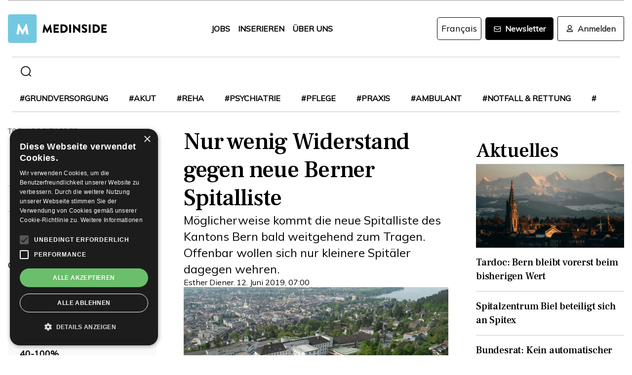

--- FILE ---
content_type: text/html; charset=utf-8
request_url: https://www.medinside.ch/post/nur-wenig-widerstand-gegen-neue-berner-spitalliste
body_size: 27560
content:
<!DOCTYPE html><html lang="de"><head><meta charSet="utf-8"/><meta name="viewport" content="width=device-width"/><title>Nur wenig Widerstand gegen neue Berner Spitalliste</title><meta name="description" content="Möglicherweise kommt die neue Spitalliste des Kantons Bern bald weitgehend zum Tragen. Offenbar wollen sich nur kleinere Spitäler dagegen wehren."/><link rel="canonical" href="https://www.medinside.ch/de/post/nur-wenig-widerstand-gegen-neue-berner-spitalliste"/><meta property="og:title" content="Nur wenig Widerstand gegen neue Berner Spitalliste"/><meta property="og:image" content="https://res.cloudinary.com/deep-impact-ag/image/upload/c_fill,w_1200,dpr_1/q_auto/fl_progressive/f_auto/v1560320891/medinside/Luftaufnahme-SZB_Biel"/><meta property="og:description" content="Möglicherweise kommt die neue Spitalliste des Kantons Bern bald weitgehend zum Tragen. Offenbar wollen sich nur kleinere Spitäler dagegen wehren."/><meta property="og:type" content="Article"/><meta name="next-head-count" content="9"/><link rel="preconnect" href="https://res.cloudinary.com"/><link rel="preconnect" href="https://fonts.gstatic.com"/><link rel="shortcut icon" type="image/x-icon" href="https://res.cloudinary.com/deep-impact-ag/image/upload/v1649238138/medinside/favicon-32x32.png"/><link rel="icon" sizes="192x192" href="https://res.cloudinary.com/deep-impact-ag/image/upload/v1649238138/medinside/favicon-32x32.png"/><link rel="apple-touch-icon" href="https://res.cloudinary.com/deep-impact-ag/image/upload/v1649238138/medinside/favicon-32x32.png"/><meta http-equiv="X-UA-Compatible" content="IE=edge"/><meta name="mobile-web-app-capable" content="yes"/><meta name="apple-mobile-web-app-status-bar-style" content="black"/><meta name="theme-color" content="#000000"/><meta name="msapplication-navbutton-color" content="#000000"/><meta name="apple-mobile-web-app-status-bar-style" content="#000000"/><link rel="preconnect" href="https://fonts.googleapis.com"/><link rel="preconnect" href="https://fonts.gstatic.com"/><script>(function(w,d,s,l,i){w[l]=w[l]||[];w[l].push({'gtm.start':
		new Date().getTime(),event:'gtm.js'});var f=d.getElementsByTagName(s)[0],
		j=d.createElement(s),dl=l!='dataLayer'?'&l='+l:'';j.async=true;j.src=
		'https://www.googletagmanager.com/gtm.js?id='+i+dl;f.parentNode.insertBefore(j,f);
		})(window,document,'script','dataLayer','GTM-KRHD8R');</script><noscript><iframe title="GTM" src="https://www.googletagmanager.com/ns.html?id=GTM-KRHD8R" height="0" width="0" style="display:none;visibility:hidden"></iframe></noscript><style data-emotion="css-global h8oq24">html{line-height:1.15;-webkit-text-size-adjust:100%;}body{margin:0;}main{display:block;}h1{font-size:2em;margin:0.67em 0;}hr{box-sizing:content-box;height:0;overflow:visible;}pre{font-family:monospace,monospace;font-size:1em;}a{background-color:transparent;}abbr[title]{border-bottom:none;-webkit-text-decoration:underline;text-decoration:underline;-webkit-text-decoration:underline dotted;text-decoration:underline dotted;}b,strong{font-weight:bolder;}code,kbd,samp{font-family:monospace,monospace;font-size:1em;}small{font-size:80%;}sub,sup{font-size:75%;line-height:0;position:relative;vertical-align:baseline;}sub{bottom:-0.25em;}sup{top:-0.5em;}img{border-style:none;}button,input,optgroup,select,textarea{font-family:inherit;font-size:100%;line-height:1.15;margin:0;}button,input{overflow:visible;}button,select{text-transform:none;}button,[type="button"],[type="reset"],[type="submit"]{-webkit-appearance:button;}button::-moz-focus-inner,[type="button"]::-moz-focus-inner,[type="reset"]::-moz-focus-inner,[type="submit"]::-moz-focus-inner{border-style:none;padding:0;}button:-moz-focusring,[type="button"]:-moz-focusring,[type="reset"]:-moz-focusring,[type="submit"]:-moz-focusring{outline:1px dotted ButtonText;}fieldset{padding:0.35em 0.75em 0.625em;}legend{box-sizing:border-box;color:inherit;display:table;max-width:100%;padding:0;white-space:normal;}progress{vertical-align:baseline;}textarea{overflow:auto;}[type="checkbox"],[type="radio"]{box-sizing:border-box;padding:0;}[type="number"]::-webkit-inner-spin-button,[type="number"]::-webkit-outer-spin-button{height:auto;}[type="search"]{-webkit-appearance:textfield;outline-offset:-2px;}[type="search"]::-webkit-search-decoration{-webkit-appearance:none;}::-webkit-file-upload-button{-webkit-appearance:button;font:inherit;}details{display:block;}summary{display:-webkit-box;display:-webkit-list-item;display:-ms-list-itembox;display:list-item;}template{display:none;}[hidden]{display:none;}.msg-alert{width:100%;}html,body{margin:0;padding:0;height:100%;}body{font-size-adjust:none;-moz-osx-font-smoothing:grayscale;-webkit-text-size-adjust:none;-webkit-font-smoothing:antialiased;font-family:'Mulish',sans-serif;font-size:16px;line-height:2rem;padding-top:0!important;color:#353532;}@media screen and (min-width: 992px){body{font-size:18px;line-height:2.125rem;padding-top:0!important;}}#__next{position:relative;}body.react-modal-open{overflow:hidden;}*{box-sizing:border-box;}*::selection{background:#353532;color:#F8F8F8;}a,button{cursor:pointer;outline:none;-webkit-text-decoration:none;text-decoration:none;-webkit-transition:all 0.3s ease;transition:all 0.3s ease;}a{color:#000000;}@media (hover:hover){a:hover{color:#3295B1;}}figure{margin:0;}hr{border:none;border-bottom:solid 1px #cbc9c9;margin:20px 0;}fieldset{-webkit-appearance:none;-moz-appearance:none;-ms-appearance:none;appearance:none;border:none;}img,svg{-webkit-transition:all 0.3s ease;transition:all 0.3s ease;vertical-align:middle;}img *,svg *{-webkit-transition:all 0.3s ease;transition:all 0.3s ease;}img{display:block;max-width:100%;width:100%;}strong,b{font-weight:700;}h1,h2,h3,h4,h5,h6{margin:0;padding:0;}h1{font-size:24px;line-height:30px;font-family:'Frank Ruhl Libre',serif;}@media screen and (min-width: 992px){h1{font-size:40px;line-height:120%;}}h2{font-size:20px;line-height:28px;font-family:'Frank Ruhl Libre',serif;}@media screen and (min-width: 992px){h2{font-size:32px;line-height:120%;}}h3{font-size:23px;line-height:26px;font-family:'Frank Ruhl Libre',serif;}@media screen and (min-width: 992px){h3{font-size:28px;line-height:120%;}}h4{font-size:20px;line-height:24px;font-family:'Frank Ruhl Libre',serif;}@media screen and (min-width: 992px){h4{font-size:22px;line-height:130%;}}h5{font-size:14px;line-height:22px;font-family:'Frank Ruhl Libre',serif;}@media screen and (min-width: 992px){h5{font-size:18px;line-height:130%;}}h6{font-size:12px;line-height:20px;font-family:'Frank Ruhl Libre',serif;}@media screen and (min-width: 992px){h6{font-size:14px;line-height:130%;}}.ReactCrop__image{max-height:initial!important;}.CookieDeclaration{display:none;}</style><script type="text/javascript" src="//cdn.cookie-script.com/s/df0a8aa12bff3aff8654f7f2454e39f4.js"></script><script async="" src="https://pagead2.googlesyndication.com/pagead/js/adsbygoogle.js?client=ca-pub-9699499042335755" crossorigin="anonymous"></script><link rel="preconnect" href="https://fonts.gstatic.com" crossorigin /><link rel="preload" href="/_next/static/css/6d530d6069fd563f.css" as="style"/><link rel="stylesheet" href="/_next/static/css/6d530d6069fd563f.css" data-n-g=""/><noscript data-n-css=""></noscript><script defer="" nomodule="" src="/_next/static/chunks/polyfills-c67a75d1b6f99dc8.js"></script><script src="/_next/static/chunks/webpack-09300144afa78643.js" defer=""></script><script src="/_next/static/chunks/framework-bb5c596eafb42b22.js" defer=""></script><script src="/_next/static/chunks/main-ff72eaad181f41e6.js" defer=""></script><script src="/_next/static/chunks/pages/_app-fbf7f59e08b13c6f.js" defer=""></script><script src="/_next/static/chunks/519-a656da336496559c.js" defer=""></script><script src="/_next/static/chunks/54-1d80cb230948e008.js" defer=""></script><script src="/_next/static/chunks/806-05c3bbdec0d694b2.js" defer=""></script><script src="/_next/static/chunks/755-9b9a568eccad0ce7.js" defer=""></script><script src="/_next/static/chunks/407-1fb94f97d8f30727.js" defer=""></script><script src="/_next/static/chunks/473-e5347b62cd01ec58.js" defer=""></script><script src="/_next/static/chunks/118-3344730a0bb356ac.js" defer=""></script><script src="/_next/static/chunks/pages/%5B...alias%5D-5f8d2e404bdd5757.js" defer=""></script><script src="/_next/static/R52KDBVLbGQf4K62SWK-g/_buildManifest.js" defer=""></script><script src="/_next/static/R52KDBVLbGQf4K62SWK-g/_ssgManifest.js" defer=""></script><style data-href="https://fonts.googleapis.com/css2?family=Frank+Ruhl+Libre:wght@400;500;700&display=swap">@font-face{font-family:'Frank Ruhl Libre';font-style:normal;font-weight:400;font-display:swap;src:url(https://fonts.gstatic.com/l/font?kit=j8_96_fAw7jrcalD7oKYNX0QfAnPcbzNEEB7OoicBw7FYVqT&skey=f32d6e63ec16a834&v=v23) format('woff')}@font-face{font-family:'Frank Ruhl Libre';font-style:normal;font-weight:500;font-display:swap;src:url(https://fonts.gstatic.com/l/font?kit=j8_96_fAw7jrcalD7oKYNX0QfAnPcbzNEEB7OoicBw73YVqT&skey=f32d6e63ec16a834&v=v23) format('woff')}@font-face{font-family:'Frank Ruhl Libre';font-style:normal;font-weight:700;font-display:swap;src:url(https://fonts.gstatic.com/l/font?kit=j8_96_fAw7jrcalD7oKYNX0QfAnPcbzNEEB7OoicBw4iZlqT&skey=f32d6e63ec16a834&v=v23) format('woff')}@font-face{font-family:'Frank Ruhl Libre';font-style:normal;font-weight:400;font-display:swap;src:url(https://fonts.gstatic.com/s/frankruhllibre/v23/j8_w6_fAw7jrcalD7oKYNX0QfAnPW7Ll4brkiY-xBg.woff2) format('woff2');unicode-range:U+0307-0308,U+0590-05FF,U+200C-2010,U+20AA,U+25CC,U+FB1D-FB4F}@font-face{font-family:'Frank Ruhl Libre';font-style:normal;font-weight:400;font-display:swap;src:url(https://fonts.gstatic.com/s/frankruhllibre/v23/j8_w6_fAw7jrcalD7oKYNX0QfAnPW77l4brkiY-xBg.woff2) format('woff2');unicode-range:U+0100-02BA,U+02BD-02C5,U+02C7-02CC,U+02CE-02D7,U+02DD-02FF,U+0304,U+0308,U+0329,U+1D00-1DBF,U+1E00-1E9F,U+1EF2-1EFF,U+2020,U+20A0-20AB,U+20AD-20C0,U+2113,U+2C60-2C7F,U+A720-A7FF}@font-face{font-family:'Frank Ruhl Libre';font-style:normal;font-weight:400;font-display:swap;src:url(https://fonts.gstatic.com/s/frankruhllibre/v23/j8_w6_fAw7jrcalD7oKYNX0QfAnPW7Dl4brkiY8.woff2) format('woff2');unicode-range:U+0000-00FF,U+0131,U+0152-0153,U+02BB-02BC,U+02C6,U+02DA,U+02DC,U+0304,U+0308,U+0329,U+2000-206F,U+20AC,U+2122,U+2191,U+2193,U+2212,U+2215,U+FEFF,U+FFFD}@font-face{font-family:'Frank Ruhl Libre';font-style:normal;font-weight:500;font-display:swap;src:url(https://fonts.gstatic.com/s/frankruhllibre/v23/j8_w6_fAw7jrcalD7oKYNX0QfAnPW7Ll4brkiY-xBg.woff2) format('woff2');unicode-range:U+0307-0308,U+0590-05FF,U+200C-2010,U+20AA,U+25CC,U+FB1D-FB4F}@font-face{font-family:'Frank Ruhl Libre';font-style:normal;font-weight:500;font-display:swap;src:url(https://fonts.gstatic.com/s/frankruhllibre/v23/j8_w6_fAw7jrcalD7oKYNX0QfAnPW77l4brkiY-xBg.woff2) format('woff2');unicode-range:U+0100-02BA,U+02BD-02C5,U+02C7-02CC,U+02CE-02D7,U+02DD-02FF,U+0304,U+0308,U+0329,U+1D00-1DBF,U+1E00-1E9F,U+1EF2-1EFF,U+2020,U+20A0-20AB,U+20AD-20C0,U+2113,U+2C60-2C7F,U+A720-A7FF}@font-face{font-family:'Frank Ruhl Libre';font-style:normal;font-weight:500;font-display:swap;src:url(https://fonts.gstatic.com/s/frankruhllibre/v23/j8_w6_fAw7jrcalD7oKYNX0QfAnPW7Dl4brkiY8.woff2) format('woff2');unicode-range:U+0000-00FF,U+0131,U+0152-0153,U+02BB-02BC,U+02C6,U+02DA,U+02DC,U+0304,U+0308,U+0329,U+2000-206F,U+20AC,U+2122,U+2191,U+2193,U+2212,U+2215,U+FEFF,U+FFFD}@font-face{font-family:'Frank Ruhl Libre';font-style:normal;font-weight:700;font-display:swap;src:url(https://fonts.gstatic.com/s/frankruhllibre/v23/j8_w6_fAw7jrcalD7oKYNX0QfAnPW7Ll4brkiY-xBg.woff2) format('woff2');unicode-range:U+0307-0308,U+0590-05FF,U+200C-2010,U+20AA,U+25CC,U+FB1D-FB4F}@font-face{font-family:'Frank Ruhl Libre';font-style:normal;font-weight:700;font-display:swap;src:url(https://fonts.gstatic.com/s/frankruhllibre/v23/j8_w6_fAw7jrcalD7oKYNX0QfAnPW77l4brkiY-xBg.woff2) format('woff2');unicode-range:U+0100-02BA,U+02BD-02C5,U+02C7-02CC,U+02CE-02D7,U+02DD-02FF,U+0304,U+0308,U+0329,U+1D00-1DBF,U+1E00-1E9F,U+1EF2-1EFF,U+2020,U+20A0-20AB,U+20AD-20C0,U+2113,U+2C60-2C7F,U+A720-A7FF}@font-face{font-family:'Frank Ruhl Libre';font-style:normal;font-weight:700;font-display:swap;src:url(https://fonts.gstatic.com/s/frankruhllibre/v23/j8_w6_fAw7jrcalD7oKYNX0QfAnPW7Dl4brkiY8.woff2) format('woff2');unicode-range:U+0000-00FF,U+0131,U+0152-0153,U+02BB-02BC,U+02C6,U+02DA,U+02DC,U+0304,U+0308,U+0329,U+2000-206F,U+20AC,U+2122,U+2191,U+2193,U+2212,U+2215,U+FEFF,U+FFFD}</style><style data-href="https://fonts.googleapis.com/css2?family=Mulish:ital,wght@0,200;0,400;1,200&display=swap">@font-face{font-family:'Mulish';font-style:italic;font-weight:200;font-display:swap;src:url(https://fonts.gstatic.com/l/font?kit=1Ptwg83HX_SGhgqk2hAjQlW_mEuZ0FsSqeOvHQ&skey=12f3c822011b7b1c&v=v18) format('woff')}@font-face{font-family:'Mulish';font-style:normal;font-weight:200;font-display:swap;src:url(https://fonts.gstatic.com/l/font?kit=1Ptyg83HX_SGhgqO0yLcmjzUAuWexRNRwaM&skey=9f5b077cc22e75c7&v=v18) format('woff')}@font-face{font-family:'Mulish';font-style:normal;font-weight:400;font-display:swap;src:url(https://fonts.gstatic.com/l/font?kit=1Ptyg83HX_SGhgqO0yLcmjzUAuWexZNRwaM&skey=9f5b077cc22e75c7&v=v18) format('woff')}@font-face{font-family:'Mulish';font-style:italic;font-weight:200;font-display:swap;src:url(https://fonts.gstatic.com/l/font?kit=1Ptwg83HX_SGhgqk2hAjQlW_mEuZ0FsSqeOfFJQ8DzNVwd6kWSA&skey=12f3c822011b7b1c&v=v18) format('woff');unicode-range:U+0460-052F,U+1C80-1C8A,U+20B4,U+2DE0-2DFF,U+A640-A69F,U+FE2E-FE2F}@font-face{font-family:'Mulish';font-style:italic;font-weight:200;font-display:swap;src:url(https://fonts.gstatic.com/l/font?kit=1Ptwg83HX_SGhgqk2hAjQlW_mEuZ0FsSqeOfHZQ8DzNVwd6kWSA&skey=12f3c822011b7b1c&v=v18) format('woff');unicode-range:U+0301,U+0400-045F,U+0490-0491,U+04B0-04B1,U+2116}@font-face{font-family:'Mulish';font-style:italic;font-weight:200;font-display:swap;src:url(https://fonts.gstatic.com/l/font?kit=1Ptwg83HX_SGhgqk2hAjQlW_mEuZ0FsSqeOfFpQ8DzNVwd6kWSA&skey=12f3c822011b7b1c&v=v18) format('woff');unicode-range:U+0102-0103,U+0110-0111,U+0128-0129,U+0168-0169,U+01A0-01A1,U+01AF-01B0,U+0300-0301,U+0303-0304,U+0308-0309,U+0323,U+0329,U+1EA0-1EF9,U+20AB}@font-face{font-family:'Mulish';font-style:italic;font-weight:200;font-display:swap;src:url(https://fonts.gstatic.com/l/font?kit=1Ptwg83HX_SGhgqk2hAjQlW_mEuZ0FsSqeOfF5Q8DzNVwd6kWSA&skey=12f3c822011b7b1c&v=v18) format('woff');unicode-range:U+0100-02BA,U+02BD-02C5,U+02C7-02CC,U+02CE-02D7,U+02DD-02FF,U+0304,U+0308,U+0329,U+1D00-1DBF,U+1E00-1E9F,U+1EF2-1EFF,U+2020,U+20A0-20AB,U+20AD-20C0,U+2113,U+2C60-2C7F,U+A720-A7FF}@font-face{font-family:'Mulish';font-style:italic;font-weight:200;font-display:swap;src:url(https://fonts.gstatic.com/l/font?kit=1Ptwg83HX_SGhgqk2hAjQlW_mEuZ0FsSqeOfGZQ8DzNVwd6k&skey=12f3c822011b7b1c&v=v18) format('woff');unicode-range:U+0000-00FF,U+0131,U+0152-0153,U+02BB-02BC,U+02C6,U+02DA,U+02DC,U+0304,U+0308,U+0329,U+2000-206F,U+20AC,U+2122,U+2191,U+2193,U+2212,U+2215,U+FEFF,U+FFFD}@font-face{font-family:'Mulish';font-style:normal;font-weight:200;font-display:swap;src:url(https://fonts.gstatic.com/s/mulish/v18/1Ptvg83HX_SGhgqk0gotYKNnBcif.woff2) format('woff2');unicode-range:U+0460-052F,U+1C80-1C8A,U+20B4,U+2DE0-2DFF,U+A640-A69F,U+FE2E-FE2F}@font-face{font-family:'Mulish';font-style:normal;font-weight:200;font-display:swap;src:url(https://fonts.gstatic.com/s/mulish/v18/1Ptvg83HX_SGhgqk2wotYKNnBcif.woff2) format('woff2');unicode-range:U+0301,U+0400-045F,U+0490-0491,U+04B0-04B1,U+2116}@font-face{font-family:'Mulish';font-style:normal;font-weight:200;font-display:swap;src:url(https://fonts.gstatic.com/s/mulish/v18/1Ptvg83HX_SGhgqk0AotYKNnBcif.woff2) format('woff2');unicode-range:U+0102-0103,U+0110-0111,U+0128-0129,U+0168-0169,U+01A0-01A1,U+01AF-01B0,U+0300-0301,U+0303-0304,U+0308-0309,U+0323,U+0329,U+1EA0-1EF9,U+20AB}@font-face{font-family:'Mulish';font-style:normal;font-weight:200;font-display:swap;src:url(https://fonts.gstatic.com/s/mulish/v18/1Ptvg83HX_SGhgqk0QotYKNnBcif.woff2) format('woff2');unicode-range:U+0100-02BA,U+02BD-02C5,U+02C7-02CC,U+02CE-02D7,U+02DD-02FF,U+0304,U+0308,U+0329,U+1D00-1DBF,U+1E00-1E9F,U+1EF2-1EFF,U+2020,U+20A0-20AB,U+20AD-20C0,U+2113,U+2C60-2C7F,U+A720-A7FF}@font-face{font-family:'Mulish';font-style:normal;font-weight:200;font-display:swap;src:url(https://fonts.gstatic.com/s/mulish/v18/1Ptvg83HX_SGhgqk3wotYKNnBQ.woff2) format('woff2');unicode-range:U+0000-00FF,U+0131,U+0152-0153,U+02BB-02BC,U+02C6,U+02DA,U+02DC,U+0304,U+0308,U+0329,U+2000-206F,U+20AC,U+2122,U+2191,U+2193,U+2212,U+2215,U+FEFF,U+FFFD}@font-face{font-family:'Mulish';font-style:normal;font-weight:400;font-display:swap;src:url(https://fonts.gstatic.com/s/mulish/v18/1Ptvg83HX_SGhgqk0gotYKNnBcif.woff2) format('woff2');unicode-range:U+0460-052F,U+1C80-1C8A,U+20B4,U+2DE0-2DFF,U+A640-A69F,U+FE2E-FE2F}@font-face{font-family:'Mulish';font-style:normal;font-weight:400;font-display:swap;src:url(https://fonts.gstatic.com/s/mulish/v18/1Ptvg83HX_SGhgqk2wotYKNnBcif.woff2) format('woff2');unicode-range:U+0301,U+0400-045F,U+0490-0491,U+04B0-04B1,U+2116}@font-face{font-family:'Mulish';font-style:normal;font-weight:400;font-display:swap;src:url(https://fonts.gstatic.com/s/mulish/v18/1Ptvg83HX_SGhgqk0AotYKNnBcif.woff2) format('woff2');unicode-range:U+0102-0103,U+0110-0111,U+0128-0129,U+0168-0169,U+01A0-01A1,U+01AF-01B0,U+0300-0301,U+0303-0304,U+0308-0309,U+0323,U+0329,U+1EA0-1EF9,U+20AB}@font-face{font-family:'Mulish';font-style:normal;font-weight:400;font-display:swap;src:url(https://fonts.gstatic.com/s/mulish/v18/1Ptvg83HX_SGhgqk0QotYKNnBcif.woff2) format('woff2');unicode-range:U+0100-02BA,U+02BD-02C5,U+02C7-02CC,U+02CE-02D7,U+02DD-02FF,U+0304,U+0308,U+0329,U+1D00-1DBF,U+1E00-1E9F,U+1EF2-1EFF,U+2020,U+20A0-20AB,U+20AD-20C0,U+2113,U+2C60-2C7F,U+A720-A7FF}@font-face{font-family:'Mulish';font-style:normal;font-weight:400;font-display:swap;src:url(https://fonts.gstatic.com/s/mulish/v18/1Ptvg83HX_SGhgqk3wotYKNnBQ.woff2) format('woff2');unicode-range:U+0000-00FF,U+0131,U+0152-0153,U+02BB-02BC,U+02C6,U+02DA,U+02DC,U+0304,U+0308,U+0329,U+2000-206F,U+20AC,U+2122,U+2191,U+2193,U+2212,U+2215,U+FEFF,U+FFFD}</style></head><body><div id="__next" data-reactroot=""><style data-emotion="css w7o9c1">.css-w7o9c1{display:-webkit-box;display:-webkit-flex;display:-ms-flexbox;display:flex;position:fixed;z-index:1200;left:0;right:0;width:-webkit-fit-content;width:-moz-fit-content;width:fit-content;margin:0 16px;top:80px;border-radius:5px;font-size:16px;padding:16px 24px;line-height:19px;color:white;font-weight:700;-webkit-transform:translateY(-200px);-moz-transform:translateY(-200px);-ms-transform:translateY(-200px);transform:translateY(-200px);-webkit-transition:-webkit-transform 0.3s ease-in-out;transition:transform 0.3s ease-in-out;font-family:'Mulish',sans-serif;}@media screen and (min-width: 768px){.css-w7o9c1{margin:0 auto;}}.css-w7o9c1 button{background:transparent;border:none;padding:0;margin:0;font-size:40px;line-height:19px;color:white;margin-left:16px;}.css-w7o9c1 button:focus{outline:none;}</style><div class="css-w7o9c1"><button type="button">×</button></div><style data-emotion="css 1pceypv">.css-1pceypv{display:none;}@media screen and (min-width: 768px){.css-1pceypv{display:block;}}</style><style data-emotion="css eij3av">.css-eij3av{width:100%;max-width:1440px;padding:0 16px;margin:0 auto;display:none;}@media screen and (min-width: 1920px){.css-eij3av{padding:0 24px;}}@media screen and (min-width: 768px){.css-eij3av{display:block;}}</style><section class="css-eij3av"><style data-emotion="css 112jzao">.css-112jzao{height:1px;background:#9C9C9D;margin:0;border:none;}</style><hr class="css-112jzao"/></section><style data-emotion="css e9bpt7">.css-e9bpt7{position:-webkit-sticky;position:sticky;top:-66px;right:0;bottom:0;left:0;display:grid;grid-auto-flow:row;background:white;z-index:200;-webkit-transition:all 0.3s ease;transition:all 0.3s ease;}@media screen and (min-width: 768px){.css-e9bpt7{gap:24px;padding:24px 0 0;top:-110px;right:0;bottom:0;left:0;}}</style><nav class="css-e9bpt7"><style data-emotion="css 13gd0wf">.css-13gd0wf{display:-webkit-box;display:-webkit-flex;display:-ms-flexbox;display:flex;-webkit-flex-direction:row;-ms-flex-direction:row;flex-direction:row;-webkit-box-pack:justify;-webkit-justify-content:space-between;justify-content:space-between;-webkit-align-items:center;-webkit-box-align:center;-ms-flex-align:center;align-items:center;width:100%;padding:4px 16px;height:auto;}</style><style data-emotion="css wthh9e">.css-wthh9e{width:100%;max-width:1440px;padding:0 16px;margin:0 auto;display:-webkit-box;display:-webkit-flex;display:-ms-flexbox;display:flex;-webkit-flex-direction:row;-ms-flex-direction:row;flex-direction:row;-webkit-box-pack:justify;-webkit-justify-content:space-between;justify-content:space-between;-webkit-align-items:center;-webkit-box-align:center;-ms-flex-align:center;align-items:center;width:100%;padding:4px 16px;height:auto;}@media screen and (min-width: 1920px){.css-wthh9e{padding:0 24px;}}</style><section class="css-wthh9e"><section class="css-0"><a href="/"><style data-emotion="css 2uxsj8">.css-2uxsj8{max-width:150px;}@media screen and (min-width: 768px){.css-2uxsj8{max-width:initial;}}</style><svg width="201" height="58" viewBox="0 0 201 58" fill="none" xmlns="http://www.w3.org/2000/svg" class="css-2uxsj8"><g clip-path="url(#clip0_576_905)"><path d="M4.63306 -0.184067H53.7894C56.3383 -0.184067 58.3409 1.82234 58.3409 4.37594V53.6241C58.3409 56.1777 56.3383 58.1841 53.7894 58.1841H4.63306C2.08421 58.1841 0.081543 56.1777 0.081543 53.6241V4.37594C0.081543 1.91354 2.08421 -0.184067 4.63306 -0.184067Z" fill="#73C8E1"></path><path d="M72.9968 20.6648C72.9968 20.4824 73.2699 20.3 73.452 20.3H73.8161C73.9071 20.3 74.1802 20.3912 74.1802 20.5736L79.7331 30.9704H79.8241L85.3769 20.5736C85.468 20.3912 85.65 20.3 85.741 20.3H86.1052C86.2872 20.3 86.4693 20.4824 86.5603 20.6648L89.2912 36.8072C89.3823 37.0808 89.1092 37.3544 88.8361 37.3544H86.0141C85.8321 37.3544 85.559 37.172 85.559 36.9896L84.4666 29.6024H84.3756L80.3703 37.3544C80.2792 37.5368 80.0972 37.628 80.0061 37.628H79.551C79.3689 37.628 79.1869 37.5368 79.1869 37.3544L75.0905 29.6024H74.9995L73.9981 36.9896C73.9981 37.172 73.8161 37.3544 73.543 37.3544H70.7211C70.448 37.3544 70.1749 37.172 70.2659 36.8072L72.9968 20.6648Z" fill="#060606"></path><path d="M92.3862 21.0296C92.3862 20.756 92.5683 20.5736 92.8414 20.5736H102.764C103.037 20.5736 103.219 20.756 103.219 21.0296V23.6744C103.219 23.948 103.037 24.1304 102.764 24.1304H96.1185V27.14H101.58C101.853 27.14 102.035 27.3224 102.035 27.596V30.2408C102.035 30.5144 101.853 30.6968 101.58 30.6968H96.1185V33.98H102.764C103.037 33.98 103.219 34.1624 103.219 34.436V37.0808C103.219 37.3544 103.037 37.5368 102.764 37.5368H92.8414C92.5683 37.5368 92.3862 37.3544 92.3862 37.0808V21.0296Z" fill="#060606"></path><path d="M106.496 21.0296C106.496 20.756 106.678 20.5736 106.951 20.5736H112.777C117.419 20.5736 121.243 24.3128 121.243 28.964C121.243 33.6152 117.419 37.4456 112.777 37.4456H106.951C106.678 37.4456 106.496 37.2632 106.496 36.9896V21.0296ZM112.504 33.7976C115.235 33.7976 117.146 31.7 117.146 28.8728C117.146 26.1368 115.144 24.0392 112.504 24.0392H110.228V33.7976H112.504Z" fill="#060606"></path><path d="M124.065 21.0296C124.065 20.756 124.247 20.5736 124.52 20.5736H127.433C127.706 20.5736 127.888 20.756 127.888 21.0296V36.9896C127.888 37.2632 127.706 37.4456 127.433 37.4456H124.52C124.247 37.4456 124.065 37.2632 124.065 36.9896V21.0296Z" fill="#060606"></path><path d="M131.984 20.756C131.984 20.4824 132.166 20.3 132.44 20.3H133.077L142.635 29.5112V20.9384C142.635 20.6648 142.817 20.4824 143.09 20.4824H146.003C146.276 20.4824 146.458 20.6648 146.458 20.9384V37.0808C146.458 37.3544 146.276 37.5368 146.003 37.5368H145.639C145.548 37.5368 145.366 37.4456 145.366 37.4456L135.808 27.9608V36.8984C135.808 37.172 135.626 37.3544 135.352 37.3544H132.531C132.257 37.3544 132.075 37.172 132.075 36.8984L131.984 20.756Z" fill="#060606"></path><path d="M149.644 35.0744L150.737 33.068C150.919 32.7944 151.374 32.7944 151.556 32.8856C151.647 32.9768 153.376 34.2536 154.924 34.2536C155.925 34.2536 156.563 33.6152 156.563 32.7944C156.563 31.7912 155.743 30.9704 154.105 30.332C152.011 29.5112 149.462 27.8696 149.462 25.0424C149.462 22.6712 151.283 20.3 155.015 20.3C157.473 20.3 159.475 21.5768 160.113 22.124C160.386 22.3064 160.386 22.7624 160.295 22.8536L159.111 24.6776C158.929 24.9512 158.474 25.1336 158.292 24.9512C158.11 24.86 156.289 23.492 154.833 23.492C154.014 23.492 153.285 24.0392 153.285 24.6776C153.285 25.5896 154.014 26.228 155.925 27.0488C157.837 27.7784 160.75 29.2376 160.75 32.5208C160.75 34.9832 158.656 37.5368 155.106 37.5368C152.011 37.5368 150.281 36.26 149.735 35.7128C149.462 35.5304 149.371 35.4392 149.644 35.0744Z" fill="#060606"></path><path d="M163.754 21.0296C163.754 20.756 163.936 20.5736 164.209 20.5736H167.122C167.395 20.5736 167.577 20.756 167.577 21.0296V36.9896C167.577 37.2632 167.395 37.4456 167.122 37.4456H164.209C163.936 37.4456 163.754 37.2632 163.754 36.9896V21.0296Z" fill="#060606"></path><path d="M171.674 21.0296C171.674 20.756 171.856 20.5736 172.129 20.5736H177.955C182.597 20.5736 186.42 24.3128 186.42 28.964C186.42 33.6152 182.597 37.4456 177.955 37.4456H172.129C171.856 37.4456 171.674 37.2632 171.674 36.9896V21.0296ZM177.682 33.7976C180.412 33.7976 182.324 31.7 182.324 28.8728C182.324 26.1368 180.321 24.0392 177.682 24.0392H175.406V33.7976H177.682Z" fill="#060606"></path><path d="M189.242 21.0296C189.242 20.756 189.424 20.5736 189.698 20.5736H199.62C199.893 20.5736 200.075 20.756 200.075 21.0296V23.6744C200.075 23.948 199.893 24.1304 199.62 24.1304H192.975V27.14H198.436C198.71 27.14 198.892 27.3224 198.892 27.596V30.2408C198.892 30.5144 198.71 30.6968 198.436 30.6968H192.975V33.98H199.62C199.893 33.98 200.075 34.1624 200.075 34.436V37.0808C200.075 37.3544 199.893 37.5368 199.62 37.5368H189.698C189.424 37.5368 189.242 37.3544 189.242 37.0808V21.0296Z" fill="#060606"></path><path d="M20.7454 19.424C20.7454 19.1504 21.0185 18.968 21.2916 18.968H21.7467C21.9288 18.968 22.2019 19.0592 22.2929 19.2416L29.4843 32.648H29.5753L36.7667 19.2416C36.8577 19.0592 37.1308 18.968 37.3129 18.968H37.768C38.0411 18.968 38.3142 19.1504 38.3142 19.424L41.7734 40.2176C41.8644 40.5824 41.5913 40.856 41.2272 40.856H37.586C37.3129 40.856 37.0398 40.5824 37.0398 40.4L35.6743 30.824H35.5833L30.3946 40.856C30.3036 41.0384 30.0305 41.2208 29.8484 41.2208H29.3022C29.1202 41.2208 28.8471 41.0384 28.7561 40.856L23.5673 30.824H23.4763L22.1108 40.4C22.1108 40.6736 21.8377 40.856 21.5647 40.856H17.9234C17.5593 40.856 17.2862 40.5824 17.3773 40.2176L20.7454 19.424Z" fill="white"></path></g><defs><clipPath id="clip0_576_905"><rect width="200.583" height="58" fill="white"></rect></clipPath></defs></svg></a></section><section class="css-0"><style data-emotion="css yxfnx6">.css-yxfnx6{display:none;position:fixed;top:60px;right:0;bottom:0;left:0;height:calc(100vh - 60px);margin:0;list-style:none;padding:24px 16px;grid-auto-flow:row;gap:24px;background:white;z-index:20;overflow:scroll;-ms-overflow-style:none;scrollbar-width:none;}.css-yxfnx6::-webkit-scrollbar{display:none;}@media screen and (min-width: 768px){.css-yxfnx6{top:106;right:0;bottom:0;left:0;height:calc(100vh - 106px);overflow:visible;}}@media screen and (min-width: 992px){.css-yxfnx6{-webkit-align-items:center;-webkit-box-align:center;-ms-flex-align:center;align-items:center;position:relative;top:0;right:0;bottom:0;left:0;display:-webkit-box;display:-webkit-flex;display:-ms-flexbox;display:flex;-webkit-flex-direction:row;-ms-flex-direction:row;flex-direction:row;-webkit-column-gap:24px;column-gap:24px;padding:0 24px;margin:0;height:auto;background:transparent;}}</style><ul class="css-yxfnx6"><style data-emotion="css vqtjk5">.css-vqtjk5{font-family:'Mulish',sans-serif;}@media screen and (min-width: 576px){.css-vqtjk5{padding:0 8px;}}@media screen and (min-width: 992px){.css-vqtjk5{display:none;}}</style><li class="css-vqtjk5">Menü</li><style data-emotion="css 1szmm6u">.css-1szmm6u{display:-webkit-box;display:-webkit-flex;display:-ms-flexbox;display:flex;-webkit-flex-direction:column;-ms-flex-direction:column;flex-direction:column;color:black;}</style><li class="css-1szmm6u"><style data-emotion="css p6ud4j">.css-p6ud4j{-webkit-appearance:none;-moz-appearance:none;-ms-appearance:none;appearance:none;background:transparent;border:none;margin:0;padding:0;font-family:'Mulish',sans-serif;font-style:normal;font-weight:bold;font-size:16px;line-height:120%;text-transform:uppercase;color:black;opacity:1;width:100%;-webkit-align-items:center;-webkit-box-align:center;-ms-flex-align:center;align-items:center;display:-webkit-inline-box;display:-webkit-inline-flex;display:-ms-inline-flexbox;display:inline-flex;-webkit-flex-direction:row;-ms-flex-direction:row;flex-direction:row;}.css-p6ud4j>*:not(:first-of-type){margin-left:8px;}@media screen and (min-width: 576px){.css-p6ud4j{padding:0 8px;}}.css-p6ud4j>.caret{display:none;}@media screen and (min-width: 768px){.css-p6ud4j>.caret{display:block;width:8px;height:8px;-webkit-transition:-webkit-transform 0.3s ease-in-out;transition:transform 0.3s ease-in-out;-webkit-transform:rotate(0);-moz-transform:rotate(0);-ms-transform:rotate(0);transform:rotate(0);}}.css-p6ud4j>.icon{width:32px;height:32px;border-radius:50%;overflow:hidden;-webkit-flex-shrink:0;-ms-flex-negative:0;flex-shrink:0;}@media screen and (min-width: 576px){.css-p6ud4j>.icon{width:40px;height:40px;}}.css-p6ud4j:hover{color:black;opacity:0.8;}</style><a class="css-p6ud4j" target="_blank" href="https://medinside.jobs/">Jobs</a></li><li class="css-1szmm6u"><a class="css-p6ud4j" target="_blank" href="https://werbung.medinside.ch/">Inserieren</a></li><li class="css-1szmm6u"><a class="css-p6ud4j" href="/about">Über uns</a></li><style data-emotion="css 1ingssc">.css-1ingssc{font-family:'Mulish',sans-serif;}@media screen and (min-width: 576px){.css-1ingssc{padding:0 8px;}}@media screen and (min-width: 992px){.css-1ingssc{display:none;}}@media screen and (min-width: 992px){.css-1ingssc{display:none;}}</style><li class="css-1ingssc">Themen</li><style data-emotion="css 6vejpw">@media screen and (min-width: 992px){.css-6vejpw{display:none;}}</style><style data-emotion="css 1gj7r1p">.css-1gj7r1p{display:-webkit-box;display:-webkit-flex;display:-ms-flexbox;display:flex;-webkit-flex-direction:column;-ms-flex-direction:column;flex-direction:column;color:black;}@media screen and (min-width: 992px){.css-1gj7r1p{display:none;}}</style><li class="css-1gj7r1p"><a class="css-p6ud4j">structure.grundversorgung</a></li><li class="css-1gj7r1p"><a class="css-p6ud4j">structure.akut</a></li><li class="css-1gj7r1p"><a class="css-p6ud4j">structure.reha</a></li><li class="css-1gj7r1p"><a class="css-p6ud4j">structure.psychiatrie</a></li><li class="css-1gj7r1p"><a class="css-p6ud4j">structure.pflege</a></li><li class="css-1gj7r1p"><a class="css-p6ud4j">structure.praxis</a></li><li class="css-1gj7r1p"><a class="css-p6ud4j">structure.ambulant</a></li><li class="css-1gj7r1p"><a class="css-p6ud4j">structure.notfall &amp; rettung</a></li><li class="css-1gj7r1p"><a class="css-p6ud4j">structure.arbeitswelt</a></li><li class="css-1gj7r1p"><a class="css-p6ud4j">structure.aus- &amp; weiterbildung</a></li><li class="css-1gj7r1p"><a class="css-p6ud4j">structure.pharma</a></li><li class="css-1gj7r1p"><a class="css-p6ud4j">structure.versicherer</a></li><li class="css-1gj7r1p"><a class="css-p6ud4j">structure.politik</a></li><li class="css-1gj7r1p"><a class="css-p6ud4j">structure.digital &amp; ki</a></li><li class="css-1gj7r1p"><a class="css-p6ud4j">structure.trends</a></li><li class="css-1gj7r1p"><a class="css-p6ud4j">structure.recht</a></li></ul></section><style data-emotion="css 1xzq46p">.css-1xzq46p{display:grid;grid-auto-flow:column;height:100%;width:-webkit-fit-content;width:-moz-fit-content;width:fit-content;-webkit-align-items:center;-webkit-box-align:center;-ms-flex-align:center;align-items:center;gap:8px;}</style><section class="css-1xzq46p"><style data-emotion="css mke0aw">.css-mke0aw{display:block;}.css-mke0aw a{height:46px;display:block;border-radius:5px;}.css-mke0aw a span{line-height:40px;}</style><li class="css-mke0aw"><style data-emotion="css l623q2">.css-l623q2{color:black;opacity:1;border:1px solid black;padding:2px 8px;}</style><a class="css-l623q2" href="/fr"><style data-emotion="css 16dqia9">.css-16dqia9{display:inline;}@media screen and (min-width: 992px){.css-16dqia9{display:none;}}</style><span class="css-16dqia9">FR</span><style data-emotion="css 3h8m9y">.css-3h8m9y{display:none;}@media screen and (min-width: 992px){.css-3h8m9y{display:inline;}}</style><span class="css-3h8m9y">Français</span></a></li><style data-emotion="css mp0gfd">.css-mp0gfd{display:-webkit-inline-box;display:-webkit-inline-flex;display:-ms-inline-flexbox;display:inline-flex;-webkit-box-pack:center;-ms-flex-pack:center;-webkit-justify-content:center;justify-content:center;-webkit-align-items:center;-webkit-box-align:center;-ms-flex-align:center;align-items:center;-webkit-appearance:none;-moz-appearance:none;-ms-appearance:none;appearance:none;background:#000000;border:none;display:grid;grid-auto-flow:column;color:#F8F8F8;opacity:1;border-radius:5px;-webkit-transition:all 0.3s ease-in-out;transition:all 0.3s ease-in-out;font-size:0;padding:8px 14px;}.css-mp0gfd img{height:14px;}@media screen and (min-width: 992px){.css-mp0gfd{padding:12px 16px;gap:8px;font-style:normal;font-weight:600;font-size:16px;line-height:140%;width:auto;height:auto;}}.css-mp0gfd:hover{opacity:0.8;color:#F8F8F8;}</style><a href="/de/newsletter" type="button" class="css-mp0gfd"><img src="/assets/tenant/navigation/sr-email.svg" alt="user"/>Newsletter</a><style data-emotion="css 1osc3hw">.css-1osc3hw{color:transparent;-webkit-appearance:none;-moz-appearance:none;-ms-appearance:none;appearance:none;background:transparent;border:1px solid #000000;padding:12px;opacity:1;-webkit-transition:all 0.3s ease-in-out;transition:all 0.3s ease-in-out;font-size:0;line-height:0;border-radius:3px;display:grid;grid-auto-flow:column;-webkit-align-items:center;-webkit-box-align:center;-ms-flex-align:center;align-items:center;}.css-1osc3hw::after{display:none;}.css-1osc3hw>img{width:16px;display:block;margin:0;}@media screen and (min-width: 992px){.css-1osc3hw{font-family:'Mulish',sans-serif;font-style:normal;font-weight:600;font-size:16px;line-height:140%;color:#353532;padding:13px 16px;gap:8px;}}.css-1osc3hw:hover{opacity:0.8;}</style><button type="button" class="css-1osc3hw"><img src="/assets/tenant/navigation/user.svg" alt="user"/>Anmelden</button><style data-emotion="css 4j5m9l">.css-4j5m9l{-webkit-appearance:none;-moz-appearance:none;-ms-appearance:none;appearance:none;background:transparent;border:none;display:-webkit-box;display:-webkit-flex;display:-ms-flexbox;display:flex;-webkit-flex-direction:row;-ms-flex-direction:row;flex-direction:row;padding:0;opacity:1;-webkit-transition:all 0.3s ease-in-out;transition:all 0.3s ease-in-out;}@media screen and (min-width: 576px){.css-4j5m9l{padding:12px;}}.css-4j5m9l:hover{opacity:0.8;}@media screen and (min-width: 992px){.css-4j5m9l{display:none;}}</style><button type="button" class="css-4j5m9l"><svg width="22" height="19" viewBox="0 0 22 19" fill="none" xmlns="http://www.w3.org/2000/svg"><rect width="21.28" height="2.28" rx="1.14" fill="black"></rect><rect y="8.35999" width="21.28" height="2.28" rx="1.14" fill="black"></rect><rect y="16.72" width="13.68" height="2.28" rx="1.14" fill="black"></rect></svg></button></section></section><style data-emotion="css 2efv0z">.css-2efv0z{padding:0;border-top:3px solid black;border-bottom:3px solid black;}@media screen and (min-width: 768px){.css-2efv0z{padding:0 24px;border-top:none;border-bottom:none;}}</style><style data-emotion="css spdngo">.css-spdngo{width:100%;max-width:1440px;padding:0 16px;margin:0 auto;padding:0;border-top:3px solid black;border-bottom:3px solid black;}@media screen and (min-width: 1920px){.css-spdngo{padding:0 24px;}}@media screen and (min-width: 768px){.css-spdngo{padding:0 24px;border-top:none;border-bottom:none;}}</style><section class="css-spdngo"><div><style data-emotion="css 1nbg54o">.css-1nbg54o{position:-webkit-sticky;position:sticky;background:white;width:100%;margin:0;padding:0;display:grid;grid-template-columns:56px 1fr;border-top:1px solid #cbc9c9;border-bottom:1px solid #cbc9c9;}</style><fieldset class="css-1nbg54o"><style data-emotion="css 1bemud3">.css-1bemud3{-webkit-appearance:none;-moz-appearance:none;-ms-appearance:none;appearance:none;border:none;background:white;padding:0 24px;display:-webkit-box;display:-webkit-flex;display:-ms-flexbox;display:flex;width:56px;height:56px;position:relative;border-radius:0;border-right:1px solid black;}@media screen and (min-width: 768px){.css-1bemud3{border-right:none;}}.css-1bemud3::after{content:"";position:absolute;top:0;right:0;bottom:0;left:0;height:100%;width:56px;background-image:url("/assets/tenant/icons/search.svg");background-repeat:no-repeat;-webkit-background-position:center;background-position:center;}</style><button type="button" class="css-1bemud3" style="opacity:0"></button><style data-emotion="css 17benyr">.css-17benyr{display:-webkit-box;display:-webkit-flex;display:-ms-flexbox;display:flex;-webkit-align-items:center;-webkit-box-align:center;-ms-flex-align:center;align-items:center;-webkit-box-flex-wrap:nowrap;-webkit-flex-wrap:nowrap;-ms-flex-wrap:nowrap;flex-wrap:nowrap;max-width:calc(100vw - 56px);overflow:scroll;-ms-overflow-style:none;scrollbar-width:none;}.css-17benyr::-webkit-scrollbar{display:none;}@media screen and (min-width: 768px){.css-17benyr{max-width:calc(100vw - 56px - 40px);}}</style><section class="css-17benyr"></section></fieldset></div></section></nav><style data-emotion="css 1ok3zy1">.css-1ok3zy1{padding:0 0 32px;}@media screen and (min-width: 768px){.css-1ok3zy1{padding:0 0 80px;}}</style><main class="css-1ok3zy1"><script type="application/ld+json">{"@context":"https://schema.org","@type":"Article","headline":"Nur wenig Widerstand gegen neue Berner Spitalliste","image":"https://res.cloudinary.com/deep-impact-ag/image/upload/v1560320891/medinside/Luftaufnahme-SZB_Biel.jpg","author":"em","genre":"news","keywords":"spital spitalliste kanton bern spitalzentrum biel","publisher":{"@type":"Organization","name":"medinside","logo":{"@type":"ImageObject","url":"https://res.cloudinary.com/deep-impact-ag/image/upload/v1636024557/medinside/default/mood-3.png"}},"url":"https://www.medinside.ch/de/post/nur-wenig-widerstand-gegen-neue-berner-spitalliste","mainEntityOfPage":{"@type":"WebPage","@id":"https://www.medinside.ch/de/post/nur-wenig-widerstand-gegen-neue-berner-spitalliste"},"datePublished":"2019-06-12T07:00:00Z","dateCreated":"2019-06-12T07:00:00Z","dateModified":"2019-06-12T07:00:00Z","description":"Möglicherweise kommt die neue Spitalliste des Kantons Bern bald weitgehend zum Tragen. Offenbar wollen sich nur kleinere Spitäler dagegen wehren.","articleBody":"Möglicherweise kommt die neue Spitalliste des Kantons Bern bald weitgehend zum Tragen. Offenbar wollen sich nur kleinere Spitäler dagegen wehren."}</script><div></div><meta name="twitter:card" content="summary"/><meta name="twitter:site" content="https://www.medinside.ch"/><meta name="twitter:title" content="Nur wenig Widerstand gegen neue Berner Spitalliste"/><meta name="twitter:description" content="Möglicherweise kommt die neue Spitalliste des Kantons Bern bald weitgehend zum Tragen. Offenbar wollen sich nur kleinere Spitäler dagegen wehren."/><meta name="twitter:image" content="https://res.cloudinary.com/deep-impact-ag/image/upload/v1560320891/medinside/Luftaufnahme-SZB_Biel.jpg"/><style data-emotion="css v2wzes">.css-v2wzes{display:grid;grid-row-gap:24px;}@media screen and (min-width: 768px){.css-v2wzes{grid-template-columns:1fr 300px;grid-column-gap:56px;grid-row-gap:0;}}@media screen and (min-width: 992px){.css-v2wzes{grid-template-columns:300px 1fr 300px;}}</style><style data-emotion="css 1gyhndx">.css-1gyhndx{width:100%;max-width:1440px;padding:0 16px;margin:0 auto;padding-top:24px;display:grid;grid-row-gap:24px;}@media screen and (min-width: 1920px){.css-1gyhndx{padding:0 24px;}}@media screen and (min-width: 768px){.css-1gyhndx{padding-top:32px;}}@media screen and (min-width: 768px){.css-1gyhndx{grid-template-columns:1fr 300px;grid-column-gap:56px;grid-row-gap:0;}}@media screen and (min-width: 992px){.css-1gyhndx{grid-template-columns:300px 1fr 300px;}}</style><section class="css-1gyhndx"><style data-emotion="css 1m23ska">.css-1m23ska{display:-webkit-box;display:-webkit-flex;display:-ms-flexbox;display:flex;-webkit-flex-direction:column;-ms-flex-direction:column;flex-direction:column;gap:16px;}@media screen and (min-width: 768px){.css-1m23ska{gap:24px;}}.css-1m23ska:nth-of-type(1){grid-column:1;grid-row:2;}@media screen and (min-width: 768px){.css-1m23ska:nth-of-type(1){grid-column:-2;}}@media screen and (min-width: 992px){.css-1m23ska:nth-of-type(1){grid-column:auto;grid-row:auto;}}</style><aside class="css-1m23ska"><style data-emotion="css sguqdy">.css-sguqdy{display:none;}@media screen and (min-width: 1200px){.css-sguqdy{display:-webkit-box;display:-webkit-flex;display:-ms-flexbox;display:flex;-webkit-flex-direction:column;-ms-flex-direction:column;flex-direction:column;list-style:none;padding:0;margin:0 0 24px;}}</style><div class="css-sguqdy"></div></aside><style data-emotion="css xqg33r">.css-xqg33r{display:-webkit-box;display:-webkit-flex;display:-ms-flexbox;display:flex;-webkit-flex-direction:column;-ms-flex-direction:column;flex-direction:column;gap:24px;}</style><section class="css-xqg33r"><style data-emotion="css 1dzdk94">.css-1dzdk94{display:-webkit-box;display:-webkit-flex;display:-ms-flexbox;display:flex;-webkit-flex-direction:column;-ms-flex-direction:column;flex-direction:column;}@media screen and (min-width: 768px){.css-1dzdk94{gap:20px;}}</style><header class="css-1dzdk94"><style data-emotion="css 1ytjknz">.css-1ytjknz{font-style:normal;font-weight:500;font-size:39px;line-height:120%;letter-spacing:-0.02em;color:#060606;margin-bottom:8px;-webkit-hyphenate-character:"-";hyphenate-character:"-";}@media screen and (min-width: 768px){.css-1ytjknz{margin-bottom:0;color:#000000;font-style:normal;font-weight:500;font-size:48px;line-height:120%;letter-spacing:-0.02em;}}</style><h1 data-cy="header-view__title" class="css-1ytjknz">Nur wenig Widerstand gegen neue Berner Spitalliste</h1><style data-emotion="css 2qh65r">.css-2qh65r{font-family:'Mulish',sans-serif;font-style:normal;font-weight:400;font-size:21px;line-height:140%;color:#060606;margin-bottom:16px;-webkit-hyphenate-character:"-";hyphenate-character:"-";}@media screen and (min-width: 768px){.css-2qh65r{margin-bottom:0;font-style:normal;font-weight:400;font-size:24px;line-height:140%;}}</style><h2 data-cy="header-view__leadText" class="css-2qh65r">Möglicherweise kommt die neue Spitalliste des Kantons Bern bald weitgehend zum Tragen. Offenbar wollen sich nur kleinere Spitäler dagegen wehren.</h2><style data-emotion="css wcxzu4">.css-wcxzu4{margin:0 0 20px 0;}@media screen and (min-width: 768px){.css-wcxzu4{margin:0;display:inline-block;font-family:'Mulish',sans-serif;font-style:normal;font-weight:400;font-size:13px;line-height:140%;color:#6a6a6a;}}</style><style data-emotion="css ocoi6c">.css-ocoi6c{font-style:normal;font-weight:normal;font-size:16px;line-height:20px;color:black;margin:0 0 20px 0;}@media screen and (min-width: 768px){.css-ocoi6c{margin:0;display:inline-block;font-family:'Mulish',sans-serif;font-style:normal;font-weight:400;font-size:13px;line-height:140%;color:#6a6a6a;}}</style><small class="css-ocoi6c"><style data-emotion="css v1akar">.css-v1akar{color:#707070;-webkit-appearance:none;-moz-appearance:none;-ms-appearance:none;appearance:none;background:transparent;border:none;margin:0;padding:0;font-size:16px;display:inline;text-align:left;}.css-v1akar>span{color:#000000;}.css-v1akar:hover>span{color:#303030;}.css-v1akar:focus{outline:none;}</style><button type="button" class="css-v1akar"><span>Esther Diener</span></button>, <style data-emotion="css z68zpe">.css-z68zpe{font-style:normal;font-weight:normal;font-size:16px;line-height:20px;color:black;}</style><small class="css-z68zpe">12. Juni 2019 um 07:00</small></small><style data-emotion="css 5170ay">.css-5170ay{display:-webkit-box;display:-webkit-flex;display:-ms-flexbox;display:flex;-webkit-flex-direction:column;-ms-flex-direction:column;flex-direction:column;gap:16px;}</style><span class="css-5170ay" data-cy="header-view__image"><style data-emotion="css 1sioh59">.css-1sioh59{width:calc(100% + 40px);margin-left:-20px;position:relative;padding-bottom:56.25%;display:block;}@media screen and (min-width: 768px){.css-1sioh59{width:100%;margin-left:0;}}.css-1sioh59>img{margin-left:0;position:absolute;padding-bottom:0;inset:0;height:100%;width:100%;object-fit:cover;object-position:center;}</style><div data-rmiz-wrap="visible" style="display:block"><picture class="css-1sioh59"><source media="(min-width: 2000px)" srcSet="https://res.cloudinary.com/deep-impact-ag/image/upload/c_fill,w_2000,dpr_1/ar_16:9,c_fill,g_auto/q_auto/fl_progressive/f_auto/v1560320891/medinside/Luftaufnahme-SZB_Biel 1x, https://res.cloudinary.com/deep-impact-ag/image/upload/c_fill,w_2000,dpr_2/ar_16:9,c_fill,g_auto/q_auto/fl_progressive/f_auto/v1560320891/medinside/Luftaufnahme-SZB_Biel 2x"/><source media="(min-width: 992px)" srcSet="https://res.cloudinary.com/deep-impact-ag/image/upload/c_fill,w_1000,dpr_1/ar_16:9,c_fill,g_auto/q_auto/fl_progressive/f_auto/v1560320891/medinside/Luftaufnahme-SZB_Biel 1x, https://res.cloudinary.com/deep-impact-ag/image/upload/c_fill,w_1000,dpr_2/ar_16:9,c_fill,g_auto/q_auto/fl_progressive/f_auto/v1560320891/medinside/Luftaufnahme-SZB_Biel 2x"/><source media="(min-width: 0px)" srcSet="https://res.cloudinary.com/deep-impact-ag/image/upload/c_fill,w_500,dpr_1/ar_16:9,c_fill,g_auto/q_auto/fl_progressive/f_auto/v1560320891/medinside/Luftaufnahme-SZB_Biel 1x, https://res.cloudinary.com/deep-impact-ag/image/upload/c_fill,w_500,dpr_2/ar_16:9,c_fill,g_auto/q_auto/fl_progressive/f_auto/v1560320891/medinside/Luftaufnahme-SZB_Biel 2x"/><img src="https://res.cloudinary.com/deep-impact-ag/image/upload/c_fill,w_640,dpr_1/ar_16:9,c_fill,g_auto/q_auto/fl_progressive/f_auto/v1560320891/medinside/Luftaufnahme-SZB_Biel" alt="image" class="css-1sioh59" loading="lazy"/></picture><button aria-label="Zoom image" data-rmiz-btn-open="true"></button></div><style data-emotion="css 1stlndg">.css-1stlndg{font-style:normal;font-weight:400;font-size:16px;line-height:140%;color:black;}.css-1stlndg:empty{display:none;}</style><small data-cy="header-view__image--legend" class="css-1stlndg"></small><style data-emotion="css s2fynz">.css-s2fynz{display:-webkit-box;display:-webkit-flex;display:-ms-flexbox;display:flex;-webkit-flex-direction:row;-ms-flex-direction:row;flex-direction:row;gap:8px;list-style:none;margin:0;padding:0;-webkit-box-flex-wrap:wrap;-webkit-flex-wrap:wrap;-ms-flex-wrap:wrap;flex-wrap:wrap;}</style><ul class="css-s2fynz"><li><style data-emotion="css ggzdf8">.css-ggzdf8{font-family:'Mulish',sans-serif;font-style:normal;font-weight:600;font-size:14px;line-height:140%;text-transform:uppercase;color:#060606;opacity:1;padding:6px 12px;border:1px solid #e6e6e6;}.css-ggzdf8:hover{opacity:0.8;}</style><a class="css-ggzdf8" href="/?t=spital">spital</a></li><li><a class="css-ggzdf8" href="/?t=spitalliste">spitalliste</a></li><li><a class="css-ggzdf8" href="/?t=kanton%20bern">kanton bern</a></li><li><a class="css-ggzdf8" href="/?t=spitalzentrum%20biel">spitalzentrum biel</a></li></ul></span></header><style data-emotion="css 13yvjl5">.css-13yvjl5{display:-webkit-box;display:-webkit-flex;display:-ms-flexbox;display:flex;-webkit-flex-direction:column;-ms-flex-direction:column;flex-direction:column;gap:16px;width:100%;max-width:800px;margin:0 auto;}</style><section class="css-13yvjl5"><style data-emotion="css 1unhpqu">.css-1unhpqu{clear:both;}.css-1unhpqu>*:not(:empty){margin-bottom:16px;}.css-1unhpqu span em,.css-1unhpqu span strong,.css-1unhpqu span u,.css-1unhpqu span sup,.css-1unhpqu span sub{font-weight:400;color:black;font-size:20px;line-height:34px;float:none;}.css-1unhpqu span em:not([data-editor]),.css-1unhpqu span strong:not([data-editor]),.css-1unhpqu span u:not([data-editor]),.css-1unhpqu span sup:not([data-editor]),.css-1unhpqu span sub:not([data-editor]){white-space:pre-wrap;}@media screen and (min-width: 992px){.css-1unhpqu span em,.css-1unhpqu span strong,.css-1unhpqu span u,.css-1unhpqu span sup,.css-1unhpqu span sub{font-size:20px;line-height:28px;}}.css-1unhpqu span em,.css-1unhpqu span strong{font-weight:bold;}</style><div class="css-1unhpqu"><style data-emotion="css 126rybg">.css-126rybg{font-weight:400;color:black;font-size:20px;line-height:34px;float:none;}.css-126rybg:not([data-editor]){white-space:pre-wrap;}@media screen and (min-width: 992px){.css-126rybg{font-size:20px;line-height:28px;}}</style><div data-cy="draft-view__paragraph" class="css-126rybg">Die meisten Berner Spitäler sind offenbar mit den neuen Operationszuteilungen des Kantons zufrieden. Das hat eine Umfrage der «Berner Zeitung» gezeigt. Trotzdem haben einige von ihnen Beschwerden eingereicht: Das Spitalzentrum Biel, die Spitäler Frutigen Meiringen Interlaken und das Spital Emmental.</div><a href="#undefined"></a><style data-emotion="css 1hp8fxd">.css-1hp8fxd{font-size:20px;line-height:24px;}@media screen and (min-width: 992px){.css-1hp8fxd{font-size:22px;line-height:130%;}}</style><h2 class="css-1hp8fxd">Hirslanden und Lindenhof ziemlich zufrieden</h2><div data-cy="draft-view__paragraph" class="css-126rybg">Biel wehrt sich, weil es die Behandlung von gynäkologischen Tumoren nicht erhalten hat. Die beiden anderen Spitäler wollten auf Anfrage der «Berner Zeitung» noch nicht sagen, warum sie sich beschweren. Die beiden grossen Berner Privatklinikgruppen Hirslanden und Lindenhof sowie das Spital Simmental-Thun-Saanenland hatten sich vor einem Monat im Grossen und Ganzen zufrieden gezeigt.</div><div data-cy="draft-view__paragraph" class="css-126rybg">Die neue Spitalliste legt fest, welche Kliniken welche Operationen und Behandlungen zulasten der Grundversicherung abrechnen dürfen und damit 55 Prozent Kostenbeteiligung vom Kanton erhalten. Praktisch allen Kliniken sind Aufträge entzogen worden, teilte das Spitalamt des Kantons mit.</div><div data-cy="draft-view__paragraph" class="css-126rybg">Das Kriterium, wonach der Kanton Bern den Spitälern die Eingriffe zuteilt, hängt von den Fallzahlen ab. Konkret: Spitäler, die bei 26 bestimmten Operationen nicht auf mindestens 10 Fälle kommen, erhalten dafür keine Kostenbeteiligung vom Kanton mehr. Häufig entzogen hat der Kanton unter anderem die Bewilligung für spezialisierte Wirbelsäulen-Operationen oder Magenbypass-Eingriffe.</div><a href="#undefined"></a><h2 class="css-1hp8fxd">Bern ist viel weniger streng als Zürich</h2><div data-cy="draft-view__paragraph" class="css-126rybg">Der Kanton will mit seiner neuen Liste 10 Millionen Franken pro Jahr einsparen. Nach wie vor hat der Kanton Bern aber keine sehr strenge Steuerung seines Spitalmarktes. Etwa im Gegensatz zu Zürich: Dort gelten für bestimmte Eingriffe nicht nur Mindestfallzahlen pro Spital, sondern sogar pro Chirurgen.</div><div data-cy="draft-view__paragraph" class="css-126rybg">Für Bern wäre eine solche Regelung kaum umsetzbar. Der Kanton will es den Bewohnern in den entlegeneren Gebieten nicht zumuten, für alle Operationen in die Hauptstadt reisen zu müssen. </div><div data-cy="draft-view__paragraph" class="css-126rybg">Bisher kämpften die Berner Spitäler denn auch oft erfolgreich vor Gericht dagegen, dass ihnen der Kanton gewisse Operationen verbieten wollte. So wehrten sich 2012 elf Privatspitäler mit einer Beschwerde gegen die vom Regierungsrat beschlossene Spitalliste 2010. Und gegen die Spitalliste 2014 hatten die beiden grossen Berner Privatklinikgruppen Hirslanden und Lindenhof Beschwerde eingereicht.</div></div><style data-emotion="css 1cjwyda">.css-1cjwyda{display:block;overflow:initial;}.css-1cjwyda .insContainer{overflow:initial;}.css-1cjwyda ins{-webkit-text-decoration:none;text-decoration:none;}.css-1cjwyda .contextualAd-Container{display:-webkit-box;display:-webkit-flex;display:-ms-flexbox;display:flex;-webkit-flex-direction:column;-ms-flex-direction:column;flex-direction:column;padding:20px 20px 10px;background-color:#f5f5f5;}.css-1cjwyda .contextualAd-FlagContainer{background:#005e7a;display:inline-block;padding:0 10px;color:white;margin-bottom:10px;}.css-1cjwyda .contextualAd-body{display:-webkit-box;display:-webkit-flex;display:-ms-flexbox;display:flex;-webkit-box-pack:justify;-webkit-justify-content:space-between;justify-content:space-between;}.css-1cjwyda .contextualAd-ImageContainer{width:42%;}.css-1cjwyda .contextualAd-TextContainer{width:55%;}.css-1cjwyda .contextualAd-Title{font-size:20px;}@media screen and (min-width: 992px){.css-1cjwyda .contextualAd-Title{font-size:20px;}}.css-1cjwyda .contextualAd-Paragraph{font-size:16px;}@media screen and (min-width: 992px){.css-1cjwyda .contextualAd-Paragraph{font-size:18px;}}</style><style data-emotion="css 1a2ltt5">.css-1a2ltt5{font-family:'Mulish',sans-serif;font-style:normal;font-weight:600;font-size:13px;line-height:140%;letter-spacing:2px;text-transform:uppercase;color:#6a6a6a;}</style><h5 class="css-1a2ltt5">Artikel teilen</h5><p>Loading</p><h5 class="css-1a2ltt5">Comment</h5></section></section><aside class="css-1m23ska"><style data-emotion="css 7c602g">.css-7c602g{font-style:normal;font-weight:500;font-size:27px;line-height:120%;letter-spacing:-0.02em;color:#000000;}@media screen and (min-width: 768px){.css-7c602g{font-style:normal;font-weight:500;font-size:41px;line-height:130%;letter-spacing:-0.02em;}}</style><h3 class="css-7c602g">Aktuelles</h3><section><a href="/de/tardoc-bern-bleibt-vorerst-beim-bisherigen-wert-20260119"><style data-emotion="css 77q67s">.css-77q67s{display:-webkit-box;display:-webkit-flex;display:-ms-flexbox;display:flex;-webkit-flex-direction:column;-ms-flex-direction:column;flex-direction:column;border-top:1px solid #cbc9c9;}</style><article class="css-77q67s"><picture><img src="https://res.cloudinary.com/deep-impact-ag/image/upload/y_655,w_4949,x_285,c_crop,h_2782/c_fill,w_640,dpr_1/ar_16:9,c_fill,g_auto/q_auto/fl_progressive/f_auto/v1768818032/medinside/prod/XxUjvngiWJU_vdx76m" alt="image" loading="lazy"/></picture><style data-emotion="css 1labj9o">.css-1labj9o{padding:16px 0;font-family:'Frank Ruhl Libre',serif;font-style:normal;font-weight:500;font-size:20px;line-height:140%;letter-spacing:-0.01em;color:#000000;}</style><h5 class="css-1labj9o">Tardoc: Bern bleibt vorerst beim bisherigen Wert</h5></article></a><a href="/de/spitalzentrum-biel-beteiligt-sich-an-spitex-20260116"><article class="css-77q67s"><h5 class="css-1labj9o">Spitalzentrum Biel beteiligt sich an Spitex</h5></article></a><a href="/de/bundesrat-kein-teuerungsausgleich-fuer-spitaeler-20260115"><article class="css-77q67s"><h5 class="css-1labj9o">Bundesrat: Kein automatischer Teuerungsausgleich für Spitäler </h5></article></a><a href="/de/drei-spitaeler-starten-gemeinsames-patientenmonitoring-20251216"><article class="css-77q67s"><h5 class="css-1labj9o">Drei Spitäler starten gemeinsames Patientenmonitoring</h5></article></a></section></aside></section><style data-emotion="css 1pceypv">.css-1pceypv{display:none;}@media screen and (min-width: 768px){.css-1pceypv{display:block;}}</style><style data-emotion="css 7gro89">.css-7gro89{width:100%;max-width:1440px;padding:0 16px;margin:0 auto;padding-top:24px;padding-bottom:24px;display:none;}@media screen and (min-width: 1920px){.css-7gro89{padding:0 24px;}}@media screen and (min-width: 768px){.css-7gro89{padding-top:32px;}}@media screen and (min-width: 768px){.css-7gro89{padding-bottom:32px;}}@media screen and (min-width: 768px){.css-7gro89{display:block;}}</style><section class="css-7gro89"><style data-emotion="css 112jzao">.css-112jzao{height:1px;background:#9C9C9D;margin:0;border:none;}</style><hr class="css-112jzao"/></section><style data-emotion="css 1m5yia6">.css-1m5yia6{width:100%;max-width:1440px;padding:0 16px;margin:0 auto;padding-top:24px;}@media screen and (min-width: 1920px){.css-1m5yia6{padding:0 24px;}}@media screen and (min-width: 768px){.css-1m5yia6{padding-top:32px;}}</style><section class="css-1m5yia6"><section class="css-xqg33r"><style data-emotion="css 124dbw5">.css-124dbw5{display:grid;}@media screen and (min-width: 768px){.css-124dbw5{grid-template-columns:repeat(3,minmax(0,1fr));grid-column-gap:48px;}}</style><section class="css-124dbw5"><style data-emotion="css 1sm4mou">.css-1sm4mou{margin-bottom:24px;}.css-1sm4mou:empty{display:none;}@media screen and (min-width: 768px){.css-1sm4mou{grid-column-start:1;grid-column-end:span 3;}}</style><style data-emotion="css 1n3kscz">.css-1n3kscz{font-style:normal;font-weight:500;font-size:27px;line-height:120%;letter-spacing:-0.02em;color:#000000;margin-bottom:24px;}@media screen and (min-width: 768px){.css-1n3kscz{font-style:normal;font-weight:500;font-size:41px;line-height:130%;letter-spacing:-0.02em;}}.css-1n3kscz:empty{display:none;}@media screen and (min-width: 768px){.css-1n3kscz{grid-column-start:1;grid-column-end:span 3;}}</style><h3 class="css-1n3kscz">Mehr zum Thema</h3><style data-emotion="css qnfv5w">.css-qnfv5w article{display:-webkit-box;display:-webkit-flex;display:-ms-flexbox;display:flex;-webkit-flex-direction:column;-ms-flex-direction:column;flex-direction:column;gap:0;}.css-qnfv5w:nth-of-type(n + 4) section{border-top:1px solid #cbc9c9;border-bottom:1px solid #cbc9c9;}.css-qnfv5w section{padding:16px 0;}.css-qnfv5w section h3{font-style:normal;font-weight:500;font-size:24px;line-height:140%;letter-spacing:-0.01em;color:black;margin:0;}.css-qnfv5w section p{display:none;}.css-qnfv5w:nth-of-type(odd) header{display:block;width:auto;-webkit-flex-shrink:0;-ms-flex-negative:0;flex-shrink:0;}.css-qnfv5w:nth-of-type(odd) header picture{padding-bottom:55.6%;}@media screen and (min-width: 768px){.css-qnfv5w:nth-of-type(odd) header{display:none;}.css-qnfv5w:nth-of-type(-n + 3) header{display:block;width:auto;-webkit-flex-shrink:0;-ms-flex-negative:0;flex-shrink:0;}.css-qnfv5w:nth-of-type(-n + 3) header picture{padding-bottom:55.6%;}}</style><a class="css-qnfv5w" href="/de/spitalplanung-2026-glarus-legt-neue-spitallisten-fest-20251128"><style data-emotion="css 1qtph1d">.css-1qtph1d{display:-webkit-box;display:-webkit-flex;display:-ms-flexbox;display:flex;-webkit-flex-direction:column;-ms-flex-direction:column;flex-direction:column;gap:16px;color:#353532;opacity:1;-webkit-transition:opacity ease-in-out 0.3s;transition:opacity ease-in-out 0.3s;width:100%;}.css-1qtph1d:hover{opacity:0.8;}</style><article class="css-1qtph1d"><header class="css-0"><style data-emotion="css 8am8eg">.css-8am8eg{display:block;position:relative;padding-bottom:56.25%;}.css-8am8eg>img{position:absolute;inset:0;height:100%;width:100%;object-fit:cover;object-position:center;padding-bottom:0;}</style><picture class="css-8am8eg"><source media="(min-width: 992px)" srcSet="https://res.cloudinary.com/deep-impact-ag/image/upload/c_fill,w_500,dpr_1/ar_16:9,c_fill,g_face/q_auto/fl_progressive/f_auto/v1764259486/medinside/prod/Bildschirmfoto_2025-11-27_um_17.04.24_m9imjj 1x, https://res.cloudinary.com/deep-impact-ag/image/upload/c_fill,w_500,dpr_2/ar_16:9,c_fill,g_face/q_auto/fl_progressive/f_auto/v1764259486/medinside/prod/Bildschirmfoto_2025-11-27_um_17.04.24_m9imjj 2x"/><source media="(min-width: 0px)" srcSet="https://res.cloudinary.com/deep-impact-ag/image/upload/c_fill,w_280,dpr_1/ar_16:9,c_fill,g_face/q_auto/fl_progressive/f_auto/v1764259486/medinside/prod/Bildschirmfoto_2025-11-27_um_17.04.24_m9imjj 1x, https://res.cloudinary.com/deep-impact-ag/image/upload/c_fill,w_280,dpr_2/ar_16:9,c_fill,g_face/q_auto/fl_progressive/f_auto/v1764259486/medinside/prod/Bildschirmfoto_2025-11-27_um_17.04.24_m9imjj 2x"/><img src="https://res.cloudinary.com/deep-impact-ag/image/upload/c_fill,w_640,dpr_1/ar_16:9,c_fill,g_face/q_auto/fl_progressive/f_auto/v1764259486/medinside/prod/Bildschirmfoto_2025-11-27_um_17.04.24_m9imjj" alt="image" class="css-8am8eg" loading="lazy"/></picture></header><style data-emotion="css 8k1px">.css-8k1px{width:100%;}</style><section class="css-8k1px"><style data-emotion="css 1umnecc">.css-1umnecc{font-size:20px;line-height:34px;margin:0;padding:0;-webkit-hyphenate-character:"-";hyphenate-character:"-";white-space:pre-wrap;}@media screen and (min-width: 992px){.css-1umnecc{font-size:20px;line-height:28px;line-height:130%;margin-bottom:8px;}}</style><h3 class="css-1umnecc">Spitalplanung 2026: Glarus legt neue Spitallisten fest</h3><style data-emotion="css rkaa1k">.css-rkaa1k{font-size:16px;line-height:150%;margin:0;padding:0;}@media screen and (min-width: 992px){.css-rkaa1k{font-size:18px;line-height:150%;margin-bottom:8px;}}</style><p class="css-rkaa1k">Das Kantonsspital Glarus bleibt zentrales Listenspital für Grund- und Notfallversorgung. Die Zurzach Care Rehaklinik Braunwald verliert ihren Leistungsauftrag in der Rehabilitation.</p></section></article></a><a class="css-qnfv5w" href="/de/weniger-regionalpolitik,-mehr-tech-wie-das-spital-neu-gedacht-werden-soll-20251127"><article class="css-1qtph1d"><header class="css-0"><picture class="css-8am8eg"><source media="(min-width: 992px)" srcSet="https://res.cloudinary.com/deep-impact-ag/image/upload/y_2,w_1954,x_139,c_crop,h_1098/c_fill,w_500,dpr_1/ar_16:9,c_fill,g_face/q_auto/fl_progressive/f_auto/v1764239198/medinside/prod/Roboter_Kinderspital_beispiel_University_Alberta_PD_zwp46b 1x, https://res.cloudinary.com/deep-impact-ag/image/upload/y_2,w_1954,x_139,c_crop,h_1098/c_fill,w_500,dpr_2/ar_16:9,c_fill,g_face/q_auto/fl_progressive/f_auto/v1764239198/medinside/prod/Roboter_Kinderspital_beispiel_University_Alberta_PD_zwp46b 2x"/><source media="(min-width: 0px)" srcSet="https://res.cloudinary.com/deep-impact-ag/image/upload/y_2,w_1954,x_139,c_crop,h_1098/c_fill,w_280,dpr_1/ar_16:9,c_fill,g_face/q_auto/fl_progressive/f_auto/v1764239198/medinside/prod/Roboter_Kinderspital_beispiel_University_Alberta_PD_zwp46b 1x, https://res.cloudinary.com/deep-impact-ag/image/upload/y_2,w_1954,x_139,c_crop,h_1098/c_fill,w_280,dpr_2/ar_16:9,c_fill,g_face/q_auto/fl_progressive/f_auto/v1764239198/medinside/prod/Roboter_Kinderspital_beispiel_University_Alberta_PD_zwp46b 2x"/><img src="https://res.cloudinary.com/deep-impact-ag/image/upload/y_2,w_1954,x_139,c_crop,h_1098/c_fill,w_640,dpr_1/ar_16:9,c_fill,g_face/q_auto/fl_progressive/f_auto/v1764239198/medinside/prod/Roboter_Kinderspital_beispiel_University_Alberta_PD_zwp46b" alt="image" class="css-8am8eg" loading="lazy"/></picture></header><section class="css-8k1px"><h3 class="css-1umnecc">Weniger Regionalpolitik, mehr Tech: Wie das Spital neu gedacht werden soll</h3><p class="css-rkaa1k">H+ will das Ende von Spitaltraditionen. Mit einer PwC-Studie skizziert der Verband ein Krankenhaussystem, das sich von regionaler Politik und bisheriger Planung verabschiedet – und zehntausende Stellen einspart.</p></section></article></a><a class="css-qnfv5w" href="/de/gericht-stoppt-thurgau-zuercher-reha-planung-tritt-in-kraft-20251120"><article class="css-1qtph1d"><header class="css-0"><picture class="css-8am8eg"><source media="(min-width: 992px)" srcSet="https://res.cloudinary.com/deep-impact-ag/image/upload/c_fill,w_500,dpr_1/ar_16:9,c_fill,g_face/q_auto/fl_progressive/f_auto/v1763655503/medinside/prod/Website-Gallerie_1200x600_Reha_badzurzach_Zimmer_rxcd1c 1x, https://res.cloudinary.com/deep-impact-ag/image/upload/c_fill,w_500,dpr_2/ar_16:9,c_fill,g_face/q_auto/fl_progressive/f_auto/v1763655503/medinside/prod/Website-Gallerie_1200x600_Reha_badzurzach_Zimmer_rxcd1c 2x"/><source media="(min-width: 0px)" srcSet="https://res.cloudinary.com/deep-impact-ag/image/upload/c_fill,w_280,dpr_1/ar_16:9,c_fill,g_face/q_auto/fl_progressive/f_auto/v1763655503/medinside/prod/Website-Gallerie_1200x600_Reha_badzurzach_Zimmer_rxcd1c 1x, https://res.cloudinary.com/deep-impact-ag/image/upload/c_fill,w_280,dpr_2/ar_16:9,c_fill,g_face/q_auto/fl_progressive/f_auto/v1763655503/medinside/prod/Website-Gallerie_1200x600_Reha_badzurzach_Zimmer_rxcd1c 2x"/><img src="https://res.cloudinary.com/deep-impact-ag/image/upload/c_fill,w_640,dpr_1/ar_16:9,c_fill,g_face/q_auto/fl_progressive/f_auto/v1763655503/medinside/prod/Website-Gallerie_1200x600_Reha_badzurzach_Zimmer_rxcd1c" alt="image" class="css-8am8eg" loading="lazy"/></picture></header><section class="css-8k1px"><h3 class="css-1umnecc">Gericht stoppt Thurgau: Zürcher Reha-Planung tritt in Kraft</h3><p class="css-rkaa1k">Das Bundesverwaltungsgericht ist auf die Beschwerde des Kantons Thurgau gegen die Zürcher Spitalliste 2023 Rehabilitation nicht eingetreten. Damit kann der Kanton Zürich seine neue Reha-Planung nun vollständig umsetzen.</p></section></article></a><a class="css-qnfv5w" href="/de/pharmagelder-2024-zuwendungen-an-schweizer-arzte-steigen-leicht-20251023"><article class="css-1qtph1d"><header class="css-0"><picture class="css-8am8eg"><source media="(min-width: 992px)" srcSet="https://res.cloudinary.com/deep-impact-ag/image/upload/c_fill,w_500,dpr_1/ar_16:9,c_fill,g_face/q_auto/fl_progressive/f_auto/v1761225666/medinside/prod/unnamed_i8d5cu 1x, https://res.cloudinary.com/deep-impact-ag/image/upload/c_fill,w_500,dpr_2/ar_16:9,c_fill,g_face/q_auto/fl_progressive/f_auto/v1761225666/medinside/prod/unnamed_i8d5cu 2x"/><source media="(min-width: 0px)" srcSet="https://res.cloudinary.com/deep-impact-ag/image/upload/c_fill,w_280,dpr_1/ar_16:9,c_fill,g_face/q_auto/fl_progressive/f_auto/v1761225666/medinside/prod/unnamed_i8d5cu 1x, https://res.cloudinary.com/deep-impact-ag/image/upload/c_fill,w_280,dpr_2/ar_16:9,c_fill,g_face/q_auto/fl_progressive/f_auto/v1761225666/medinside/prod/unnamed_i8d5cu 2x"/><img src="https://res.cloudinary.com/deep-impact-ag/image/upload/c_fill,w_640,dpr_1/ar_16:9,c_fill,g_face/q_auto/fl_progressive/f_auto/v1761225666/medinside/prod/unnamed_i8d5cu" alt="image" class="css-8am8eg" loading="lazy"/></picture></header><section class="css-8k1px"><h3 class="css-1umnecc">Pharmagelder 2024: Zuwendungen an Schweizer Ärzte steigen leicht</h3><p class="css-rkaa1k">2024 erhielten Ärzte, Spitäler und Fachgesellschaften zusammen 262 Millionen Franken – 16 Millionen mehr als im Jahr davor.</p></section></article></a><a class="css-qnfv5w" href="/de/bieler-spital-ceo-wird-neuer-stellvertretender-bag-direktor-20251015"><article class="css-1qtph1d"><header class="css-0"><picture class="css-8am8eg"><source media="(min-width: 992px)" srcSet="https://res.cloudinary.com/deep-impact-ag/image/upload/c_fill,w_500,dpr_1/ar_16:9,c_fill,g_face/q_auto/fl_progressive/f_auto/v1760530601/medinside/prod/KristianSchneiderSpitalzentrumBiel_dac7fa 1x, https://res.cloudinary.com/deep-impact-ag/image/upload/c_fill,w_500,dpr_2/ar_16:9,c_fill,g_face/q_auto/fl_progressive/f_auto/v1760530601/medinside/prod/KristianSchneiderSpitalzentrumBiel_dac7fa 2x"/><source media="(min-width: 0px)" srcSet="https://res.cloudinary.com/deep-impact-ag/image/upload/c_fill,w_280,dpr_1/ar_16:9,c_fill,g_face/q_auto/fl_progressive/f_auto/v1760530601/medinside/prod/KristianSchneiderSpitalzentrumBiel_dac7fa 1x, https://res.cloudinary.com/deep-impact-ag/image/upload/c_fill,w_280,dpr_2/ar_16:9,c_fill,g_face/q_auto/fl_progressive/f_auto/v1760530601/medinside/prod/KristianSchneiderSpitalzentrumBiel_dac7fa 2x"/><img src="https://res.cloudinary.com/deep-impact-ag/image/upload/c_fill,w_640,dpr_1/ar_16:9,c_fill,g_face/q_auto/fl_progressive/f_auto/v1760530601/medinside/prod/KristianSchneiderSpitalzentrumBiel_dac7fa" alt="image" class="css-8am8eg" loading="lazy"/></picture></header><section class="css-8k1px"><h3 class="css-1umnecc">Spitalzentrum Biel: Kristian Schneider wechselt zum BAG</h3><p class="css-rkaa1k">Kristian Schneider wird nächstes Jahr der Stellvertreter von BAG-Direktorin Anne Lévy. Er ersetzt Thomas Christen.</p></section></article></a><a class="css-qnfv5w" href="/de/die-10-prozent-illusion-der-schweizer-spitaeler-20250825"><article class="css-1qtph1d"><header class="css-0"><picture class="css-8am8eg"><source media="(min-width: 992px)" srcSet="https://res.cloudinary.com/deep-impact-ag/image/upload/y_0,w_1998,x_2,c_crop,h_1125/c_fill,w_500,dpr_1/ar_16:9,c_fill,g_face/q_auto/fl_progressive/f_auto/v1756126265/medinside/prod/Spitaeler_Benchmark_Midjourney_eqyyva 1x, https://res.cloudinary.com/deep-impact-ag/image/upload/y_0,w_1998,x_2,c_crop,h_1125/c_fill,w_500,dpr_2/ar_16:9,c_fill,g_face/q_auto/fl_progressive/f_auto/v1756126265/medinside/prod/Spitaeler_Benchmark_Midjourney_eqyyva 2x"/><source media="(min-width: 0px)" srcSet="https://res.cloudinary.com/deep-impact-ag/image/upload/y_0,w_1998,x_2,c_crop,h_1125/c_fill,w_280,dpr_1/ar_16:9,c_fill,g_face/q_auto/fl_progressive/f_auto/v1756126265/medinside/prod/Spitaeler_Benchmark_Midjourney_eqyyva 1x, https://res.cloudinary.com/deep-impact-ag/image/upload/y_0,w_1998,x_2,c_crop,h_1125/c_fill,w_280,dpr_2/ar_16:9,c_fill,g_face/q_auto/fl_progressive/f_auto/v1756126265/medinside/prod/Spitaeler_Benchmark_Midjourney_eqyyva 2x"/><img src="https://res.cloudinary.com/deep-impact-ag/image/upload/y_0,w_1998,x_2,c_crop,h_1125/c_fill,w_640,dpr_1/ar_16:9,c_fill,g_face/q_auto/fl_progressive/f_auto/v1756126265/medinside/prod/Spitaeler_Benchmark_Midjourney_eqyyva" alt="image" class="css-8am8eg" loading="lazy"/></picture></header><section class="css-8k1px"><h3 class="css-1umnecc">Die 10-Prozent-Illusion der Schweizer Spitäler</h3><p class="css-rkaa1k">Eine Betriebsrendite von zehn Prozent galt lange als Überlebens-Formel für Akutspitäler. Womöglich ist dieser Richtwert zu tief. Die Beratungsfirma PwC fordert mehr Effizienz – die Spitäler höhere Tarife.</p></section></article></a></section><style data-emotion="css 8hq06h">.css-8hq06h{font-style:normal;font-weight:500;font-size:27px;line-height:120%;letter-spacing:-0.02em;}</style><style data-emotion="css heg11q">.css-heg11q{font-style:normal;font-weight:500;font-size:27px;line-height:120%;letter-spacing:-0.02em;color:#000000;font-style:normal;font-weight:500;font-size:27px;line-height:120%;letter-spacing:-0.02em;}@media screen and (min-width: 768px){.css-heg11q{font-style:normal;font-weight:500;font-size:41px;line-height:130%;letter-spacing:-0.02em;}}</style><h3 class="css-heg11q">Vom gleichen Autor</h3><style data-emotion="css 1mtebyo">.css-1mtebyo{display:grid;}.css-1mtebyo a{height:auto;}@media screen and (min-width: 768px){.css-1mtebyo{grid-template-columns:repeat(3,minmax(0,1fr));grid-column-gap:48px;grid-row-gap:24px;}}</style><section class="css-1mtebyo"><style data-emotion="css 1asqz8d">.css-1asqz8d{height:100%;display:-webkit-box;display:-webkit-flex;display:-ms-flexbox;display:flex;opacity:1;-webkit-transition:all 0.3s ease-in-out;transition:all 0.3s ease-in-out;}.css-1asqz8d:not(:last-of-type){padding-bottom:48px;}@media screen and (min-width: 768px){.css-1asqz8d:not(:last-of-type){padding-bottom:0;}}.css-1asqz8d:hover{opacity:0.8;}</style><a class="css-1asqz8d" href="/de/gesundheits-okonom-%C2%ABdas-inselspital-ist-noch-lange-nicht-ueber-den-berg%C2%BB-20250430"><style data-emotion="css 117amt8">.css-117amt8{display:-webkit-box;display:-webkit-flex;display:-ms-flexbox;display:flex;-webkit-flex-direction:column;-ms-flex-direction:column;flex-direction:column;gap:0;width:100%;height:100%;background:#cbc9c9;}</style><article class="css-117amt8"><header><style data-emotion="css 73gp3c">.css-73gp3c{display:block;position:relative;padding-bottom:56.6%;}.css-73gp3c img{padding-bottom:0;position:absolute;inset:0;height:100%;width:100%;object-fit:cover;}</style><picture class="css-73gp3c"><img src="https://res.cloudinary.com/deep-impact-ag/image/upload/c_fill,w_640,dpr_1/ar_16:9,c_fill,g_auto/q_auto/fl_progressive/f_auto/v1745990625/medinside/prod/InselspitalBernChatGPT_Image_28._Apr._2025_17_06_05_gwfvwy" alt="image" class="css-73gp3c" loading="lazy"/></picture></header><style data-emotion="css 1vdxuxt">.css-1vdxuxt{display:-webkit-box;display:-webkit-flex;display:-ms-flexbox;display:flex;-webkit-flex-direction:column;-ms-flex-direction:column;flex-direction:column;padding:16px;height:100%;}@media screen and (min-width: 992px){.css-1vdxuxt{gap:6px;}}</style><section class="css-1vdxuxt"><style data-emotion="css mm8d9t">.css-mm8d9t{font-style:normal;font-weight:500;font-size:24px;line-height:140%;letter-spacing:-0.01em;color:#000000;margin:0;}</style><h3 class="css-mm8d9t">«Das Inselspital ist noch lange nicht über den Berg»</h3><style data-emotion="css 1uvi468">.css-1uvi468{font-style:normal;font-weight:400;font-size:18px;line-height:140%;color:#000000;margin:0;}</style><p class="css-1uvi468">Das Inselspital wartete mit guten Meldungen auf. Doch der Insel-Kritiker Heinz Locher gibt keine Entwarnung.</p></section></article></a><a class="css-1asqz8d" href="/de/so-entgehen-sie-dem-hochstapler-syndrom-20230822"><article class="css-117amt8"><header><picture class="css-73gp3c"><img src="https://res.cloudinary.com/deep-impact-ag/image/upload/y_61,w_2085,x_8,c_crop,h_1173/c_fill,w_640,dpr_1/ar_16:9,c_fill,g_auto/q_auto/fl_progressive/f_auto/v1697906576/medinside/prod/Hochstapler_Catch_me_if_You_Can_PD_neqy3a" alt="image" class="css-73gp3c" loading="lazy"/></picture></header><section class="css-1vdxuxt"><h3 class="css-mm8d9t">So entgehen Sie dem Hochstapler-Syndrom</h3><p class="css-1uvi468">Viele Ärztinnen und Ärzte überfordern sich – und glauben dann selber, dass sie über ihrem Können spielen. Das ist schlecht für die Psyche.</p></section></article></a><a class="css-1asqz8d" href="/de/im-schaufenster-stehen-vor-allem-die-unwirksamen-medikamente-20231018"><article class="css-117amt8"><header><picture class="css-73gp3c"><img src="https://res.cloudinary.com/deep-impact-ag/image/upload/y_138,w_1200,x_0,c_crop,h_675/c_fill,w_640,dpr_1/ar_16:9,c_fill,g_auto/q_auto/fl_progressive/f_auto/v1697630675/medinside/prod/Schaufenster_wol5ow" alt="image" class="css-73gp3c" loading="lazy"/></picture></header><section class="css-1vdxuxt"><h3 class="css-mm8d9t">Im Schaufenster stehen vor allem unwirksame Medikamente</h3><p class="css-1uvi468">Bieler Ärzte schlagen eine neue Etikette für rezeptfreie Arzneimittel vor. Sie soll zeigen, wie verlässlich die Wirksamkeit nachgewiesen worden ist.</p></section></article></a></section></section></section></main><style data-emotion="css 1rwlglb">.css-1rwlglb{background:#236e84 url("/assets/tenant/icons/medinside.svg") no-repeat;}.css-1rwlglb p,.css-1rwlglb strong,.css-1rwlglb a{font-style:normal;font-size:20px;line-height:160%;letter-spacing:-0.01em;color:#ffffff;}.css-1rwlglb a:hover{color:#ffffff;}</style><footer class="css-1rwlglb"><style data-emotion="css bl9fmw">.css-bl9fmw{width:100%;max-width:1440px;padding:0 16px;margin:0 auto;padding-top:24px;padding-bottom:24px;}@media screen and (min-width: 1920px){.css-bl9fmw{padding:0 24px;}}@media screen and (min-width: 768px){.css-bl9fmw{padding-top:32px;}}@media screen and (min-width: 768px){.css-bl9fmw{padding-bottom:32px;}}</style><section class="css-bl9fmw"><style data-emotion="css aksgos">.css-aksgos{box-sizing:border-box;display:-webkit-box;display:-webkit-flex;display:-ms-flexbox;display:flex;-webkit-box-flex-wrap:wrap;-webkit-flex-wrap:wrap;-ms-flex-wrap:wrap;flex-wrap:wrap;margin-right:-15px;margin-left:-15px;}</style><div data-eg-row="true" class="css-aksgos"><style data-emotion="css d94dvn">.css-d94dvn{box-sizing:border-box;position:relative;width:100%;padding-right:15px;padding-left:15px;-webkit-flex-basis:0;-ms-flex-preferred-size:0;flex-basis:0;-webkit-box-flex:1;-webkit-flex-grow:1;-ms-flex-positive:1;flex-grow:1;max-width:100%;}</style><div data-eg-col="true" class="css-d94dvn"><svg width="240" height="70" viewBox="0 0 240 70" fill="none" xmlns="http://www.w3.org/2000/svg"><g clip-path="url(#clip0_418_5606)"><path d="M5.54359 -0.219727H64.3597C67.4094 -0.219727 69.8056 2.17519 69.8056 5.22326V64.0075C69.8056 67.0555 67.4094 69.4505 64.3597 69.4505H5.54359C2.49387 69.4505 0.0976563 67.0555 0.0976563 64.0075V5.22326C0.0976562 2.28405 2.49387 -0.219727 5.54359 -0.219727Z" fill="#73C8E1"></path><path d="M87.3417 24.6662C87.3417 24.4484 87.6684 24.2307 87.8863 24.2307H88.3219C88.4308 24.2307 88.7576 24.3396 88.7576 24.5573L95.4016 36.9673H95.5106L102.155 24.5573C102.264 24.3396 102.481 24.2307 102.59 24.2307H103.026C103.244 24.2307 103.462 24.4484 103.571 24.6662L106.838 43.9343C106.947 44.2609 106.62 44.5875 106.294 44.5875H102.917C102.699 44.5875 102.372 44.3697 102.372 44.152L101.065 35.3344H100.956L96.1641 44.5875C96.0551 44.8052 95.8373 44.914 95.7284 44.914H95.1838C94.966 44.914 94.7481 44.8052 94.7481 44.5875L89.8468 35.3344H89.7379L88.5398 44.152C88.5398 44.3697 88.3219 44.5875 87.9952 44.5875H84.6187C84.2919 44.5875 83.9652 44.3697 84.0741 43.9343L87.3417 24.6662Z" fill="white"></path><path d="M110.542 25.1017C110.542 24.7751 110.759 24.5574 111.086 24.5574H122.958C123.285 24.5574 123.503 24.7751 123.503 25.1017V28.2586C123.503 28.5852 123.285 28.8029 122.958 28.8029H115.007V32.3953H121.542C121.869 32.3953 122.087 32.613 122.087 32.9396V36.0965C122.087 36.4231 121.869 36.6408 121.542 36.6408H115.007V40.5597H122.958C123.285 40.5597 123.503 40.7775 123.503 41.104V44.261C123.503 44.5876 123.285 44.8053 122.958 44.8053H111.086C110.759 44.8053 110.542 44.5876 110.542 44.261V25.1017Z" fill="white"></path><path d="M127.424 25.1017C127.424 24.7751 127.642 24.5574 127.968 24.5574H134.939C140.494 24.5574 145.069 29.0206 145.069 34.5725C145.069 40.1243 140.494 44.6964 134.939 44.6964H127.968C127.642 44.6964 127.424 44.4787 127.424 44.1521V25.1017ZM134.612 40.342C137.88 40.342 140.167 37.8382 140.167 34.4636C140.167 31.1978 137.771 28.694 134.612 28.694H131.889V40.342H134.612Z" fill="white"></path><path d="M148.445 25.1017C148.445 24.7751 148.663 24.5574 148.989 24.5574H152.475C152.802 24.5574 153.019 24.7751 153.019 25.1017V44.1521C153.019 44.4787 152.802 44.6964 152.475 44.6964H148.989C148.663 44.6964 148.445 44.4787 148.445 44.1521V25.1017Z" fill="white"></path><path d="M157.921 24.775C157.921 24.4484 158.139 24.2307 158.465 24.2307H159.228L170.664 35.2255V24.9927C170.664 24.6662 170.882 24.4484 171.209 24.4484H174.694C175.021 24.4484 175.239 24.6662 175.239 24.9927V44.2609C175.239 44.5875 175.021 44.8052 174.694 44.8052H174.259C174.15 44.8052 173.932 44.6963 173.932 44.6963L162.495 33.3749V44.0432C162.495 44.3698 162.278 44.5875 161.951 44.5875H158.574C158.248 44.5875 158.03 44.3698 158.03 44.0432L157.921 24.775Z" fill="white"></path><path d="M179.051 41.866L180.358 39.4711C180.576 39.1445 181.121 39.1445 181.339 39.2533C181.448 39.3622 183.517 40.8862 185.369 40.8862C186.567 40.8862 187.329 40.1242 187.329 39.1445C187.329 37.947 186.349 36.9673 184.388 36.2053C181.883 35.2255 178.833 33.2661 178.833 29.8914C178.833 27.0611 181.012 24.2307 185.478 24.2307C188.418 24.2307 190.815 25.7547 191.577 26.4079C191.904 26.6256 191.904 27.1699 191.795 27.2788L190.379 29.456C190.161 29.7826 189.616 30.0003 189.399 29.7826C189.181 29.6737 187.002 28.0408 185.26 28.0408C184.279 28.0408 183.408 28.694 183.408 29.456C183.408 30.5446 184.279 31.3066 186.567 32.2863C188.854 33.1572 192.339 34.899 192.339 38.8179C192.339 41.7571 189.834 44.8052 185.586 44.8052C181.883 44.8052 179.814 43.2812 179.16 42.628C178.833 42.4103 178.725 42.3014 179.051 41.866Z" fill="white"></path><path d="M195.934 25.1017C195.934 24.7751 196.151 24.5574 196.478 24.5574H199.964C200.29 24.5574 200.508 24.7751 200.508 25.1017V44.1521C200.508 44.4787 200.29 44.6964 199.964 44.6964H196.478C196.151 44.6964 195.934 44.4787 195.934 44.1521V25.1017Z" fill="white"></path><path d="M205.41 25.1017C205.41 24.7751 205.628 24.5574 205.954 24.5574H212.925C218.48 24.5574 223.055 29.0206 223.055 34.5725C223.055 40.1243 218.48 44.6964 212.925 44.6964H205.954C205.628 44.6964 205.41 44.4787 205.41 44.1521V25.1017ZM212.598 40.342C215.866 40.342 218.153 37.8382 218.153 34.4636C218.153 31.1978 215.757 28.694 212.598 28.694H209.875V40.342H212.598Z" fill="white"></path><path d="M226.431 25.1017C226.431 24.7751 226.649 24.5574 226.975 24.5574H238.847C239.174 24.5574 239.392 24.7751 239.392 25.1017V28.2586C239.392 28.5852 239.174 28.8029 238.847 28.8029H230.896V32.3953H237.431C237.758 32.3953 237.976 32.613 237.976 32.9396V36.0965C237.976 36.4231 237.758 36.6408 237.431 36.6408H230.896V40.5597H238.847C239.174 40.5597 239.392 40.7775 239.392 41.104V44.261C239.392 44.5876 239.174 44.8053 238.847 44.8053H226.975C226.649 44.8053 226.431 44.5876 226.431 44.261V25.1017Z" fill="white"></path><path d="M24.8221 23.1852C24.8221 22.8586 25.1489 22.6409 25.4756 22.6409H26.0202C26.238 22.6409 26.5648 22.7497 26.6737 22.9674L35.2783 38.9698H35.3872L43.9918 22.9674C44.1007 22.7497 44.4275 22.6409 44.6453 22.6409H45.1899C45.5166 22.6409 45.8434 22.8586 45.8434 23.1852L49.9823 48.0052C50.0912 48.4406 49.7645 48.7672 49.3288 48.7672H44.972C44.6453 48.7672 44.3185 48.4406 44.3185 48.2229L42.6848 36.7926H42.5758L36.3675 48.7672C36.2586 48.9849 35.9318 49.2026 35.714 49.2026H35.0605C34.8426 49.2026 34.5159 48.9849 34.4069 48.7672L28.1986 36.7926H28.0897L26.4559 48.2229C26.4559 48.5495 26.1291 48.7672 25.8024 48.7672H21.4456C21.0099 48.7672 20.6832 48.4406 20.7921 48.0052L24.8221 23.1852Z" fill="white"></path></g><defs><clipPath id="clip0_418_5606"><rect width="240" height="69.2308" fill="white"></rect></clipPath></defs></svg></div></div><style data-emotion="css umvado">.css-umvado{height:40px;}</style><div class="css-umvado"></div><div data-eg-row="true" class="css-aksgos"><style data-emotion="css z9ealh">.css-z9ealh{box-sizing:border-box;position:relative;width:100%;padding-right:15px;padding-left:15px;-webkit-flex:0 0 100.000000%;-ms-flex:0 0 100.000000%;flex:0 0 100.000000%;max-width:100.000000%;}@media(min-width: 768px){.css-z9ealh{-webkit-flex:0 0 100.000000%;-ms-flex:0 0 100.000000%;flex:0 0 100.000000%;max-width:100.000000%;}}@media(min-width: 992px){.css-z9ealh{-webkit-flex:0 0 25.000000%;-ms-flex:0 0 25.000000%;flex:0 0 25.000000%;max-width:25.000000%;}}</style><div data-eg-col="true" class="css-z9ealh"><style data-emotion="css 1cj01z7">.css-1cj01z7{color:white;font-size:27px;line-height:140%;letter-spacing:-0.01em;}</style><h4 class="css-1cj01z7">just-medical!</h4><p>Blegistrasse 5<!-- --> <br/>6340<!-- --> <!-- -->Baar<!-- --> <br/><a href="tel:+41 41 766 11 50">Telefon<!-- --> <!-- -->+41 (0) 41 766 11 50</a><br/><span>Fax<!-- --> <!-- -->+41 41 766 11 56</span></p><strong><a href="mailto:info@medinside.ch">info@medinside.ch</a></strong></div><div data-eg-col="true" class="css-z9ealh"><style data-emotion="css oenq7w">.css-oenq7w{margin-top:0;}</style><p class="css-oenq7w"><a href="/about">Über uns</a><br/><a href="https://werbung.medinside.ch/">Inserieren</a><br/><a href="/de/imprint">Impressum</a><br/><a href="/de/dataprotection">Datenschutz</a><br/><a href="/de/terms">AGB</a><br/><a href="/rss.xml">RSS Feed</a><br/></p></div><div data-eg-col="true" class="css-z9ealh"><p class="css-oenq7w"><a href="https://www.facebook.com/medinside" target="_blank" rel="noreferrer">Facebook</a><br/><a href="https://twitter.com/medinside" target="_blank" rel="noreferrer">Twitter</a><br/><a href="https://www.linkedin.com/company/medinside/" target="_blank" rel="noreferrer">Linkedin</a><br/><a href="https://www.instagram.com/medinsideblog/" target="_blank" rel="noreferrer">Instagram</a><br/></p></div><div data-eg-col="true" class="css-z9ealh"><h4 class="css-1cj01z7">Kontakt</h4><br/><strong>Redaktionelle Leitung</strong> <br/><p>Anna<!-- --> <!-- -->Birkenmeier<br/><a href="mailto:anna.birkenmeier@medinside.ch">anna.birkenmeier@medinside.ch</a></p><strong>Verkaufsleiter Medinside</strong><p>Stephan<!-- --> <!-- -->Meier-Koll<!-- --> <br/><a href="mailto:stephan.meier-koll@medinside.ch">stephan.meier-koll@medinside.ch</a></p><strong>Mediaplanung</strong><p><a href="mailto:werbemittel@medinside.ch">werbemittel@medinside.ch</a></p></div></div></section></footer></div><script id="__NEXT_DATA__" type="application/json">{"props":{"pageProps":{"post":{"identity":["969dd9bb-978d-4490-ae7b-c635d634bf8d","peImportedArticle"],"post":{"controlTags":[{"t":"val","ns":"postType","val":"peImportedArticle"},{"t":"val","ns":"postTemplate","val":"article"},{"t":"val","ns":"postState","val":"published"}],"type":"peImportedArticle","template":"article","meta":{"number-of-publications":1,"last-published-at":"2019-06-12T07:00:00Z","creator":{"sub":"auth0|e3f8e8f3-0cb9-4028-9df2-5e366e0f97de","name":"em"},"last-modified":"2019-06-12T07:00:00Z","publication-triggers":{"publish":"2019-06-12T07:00:00Z","unpublish":"9998-12-31T23:00:00Z"},"first-published-at":"2019-06-12T07:00:00Z","aliases":["de/post/nur-wenig-widerstand-gegen-neue-berner-spitalliste"],"authors":[{"id":"auth0|e3f8e8f3-0cb9-4028-9df2-5e366e0f97de","_grapeIdentity":"auth0|e3f8e8f3-0cb9-4028-9df2-5e366e0f97de","isActive":true,"name":"Esther Diener","showBox":true,"role":"Editor","bio":""}],"send-publish-notifications":false},"managed":{"published":{"postInfo":{"title":"Nur wenig Widerstand gegen neue Berner Spitalliste","leadText":"Möglicherweise kommt die neue Spitalliste des Kantons Bern bald weitgehend zum Tragen. Offenbar wollen sich nur kleinere Spitäler dagegen wehren.","headerImage":{"raw":{"secure_url":"https://res.cloudinary.com/deep-impact-ag/image/upload/v1560320891/medinside/Luftaufnahme-SZB_Biel.jpg","version":1560320891,"public_id":"medinside/Luftaufnahme-SZB_Biel"},"rawFormat":"cloudinary/V1"}},"tags":[{"ns":"author","t":"val","val":"auth0|e3f8e8f3-0cb9-4028-9df2-5e366e0f97de"},{"ns":"lang","t":"val","val":"de"},{"ns":"userTag","t":"val","val":"spital"},{"ns":"userTag","t":"val","val":"spitalliste"},{"ns":"userTag","t":"val","val":"kanton bern"},{"ns":"userTag","t":"val","val":"spitalzentrum biel"}],"sortAttribute":"2019-06-12T07:00:00Z","article":{},"elements":[{"type":"draft","id":"7ce391ed-40c3-4de8-96c6-2ad312e43e83","data":{"rawState":{"blocks":[{"key":"DMOXT","text":"Die meisten Berner Spitäler sind offenbar mit den neuen Operationszuteilungen des Kantons zufrieden. Das hat eine Umfrage der «Berner Zeitung» gezeigt. Trotzdem haben einige von ihnen Beschwerden eingereicht: Das Spitalzentrum Biel, die Spitäler Frutigen Meiringen Interlaken und das Spital Emmental.","type":"unstyled","depth":0,"inlineStyleRanges":[],"entityRanges":[],"data":{}},{"key":"KLOUH","text":"Hirslanden und Lindenhof ziemlich zufrieden","type":"header-two","depth":0,"inlineStyleRanges":[],"entityRanges":[],"data":{}},{"key":"QGLVL","text":"Biel wehrt sich, weil es die Behandlung von gynäkologischen Tumoren nicht erhalten hat. Die beiden anderen Spitäler wollten auf Anfrage der «Berner Zeitung» noch nicht sagen, warum sie sich beschweren. Die beiden grossen Berner Privatklinikgruppen Hirslanden und Lindenhof sowie das Spital Simmental-Thun-Saanenland hatten sich vor einem Monat im Grossen und Ganzen zufrieden gezeigt.","type":"unstyled","depth":0,"inlineStyleRanges":[],"entityRanges":[],"data":{}},{"key":"UDHAU","text":"Die neue Spitalliste legt fest, welche Kliniken welche Operationen und Behandlungen zulasten der Grundversicherung abrechnen dürfen und damit 55 Prozent Kostenbeteiligung vom Kanton erhalten. Praktisch allen Kliniken sind Aufträge entzogen worden, teilte das Spitalamt des Kantons mit.","type":"unstyled","depth":0,"inlineStyleRanges":[],"entityRanges":[],"data":{}},{"key":"EOFJV","text":"Das Kriterium, wonach der Kanton Bern den Spitälern die Eingriffe zuteilt, hängt von den Fallzahlen ab. Konkret: Spitäler, die bei 26 bestimmten Operationen nicht auf mindestens 10 Fälle kommen, erhalten dafür keine Kostenbeteiligung vom Kanton mehr. Häufig entzogen hat der Kanton unter anderem die Bewilligung für spezialisierte Wirbelsäulen-Operationen oder Magenbypass-Eingriffe.","type":"unstyled","depth":0,"inlineStyleRanges":[],"entityRanges":[],"data":{}},{"key":"SHOBC","text":"Bern ist viel weniger streng als Zürich","type":"header-two","depth":0,"inlineStyleRanges":[],"entityRanges":[],"data":{}},{"key":"BBNEC","text":"Der Kanton will mit seiner neuen Liste 10 Millionen Franken pro Jahr einsparen. Nach wie vor hat der Kanton Bern aber keine sehr strenge Steuerung seines Spitalmarktes. Etwa im Gegensatz zu Zürich: Dort gelten für bestimmte Eingriffe nicht nur Mindestfallzahlen pro Spital, sondern sogar pro Chirurgen.","type":"unstyled","depth":0,"inlineStyleRanges":[],"entityRanges":[],"data":{}},{"key":"LAWEM","text":"Für Bern wäre eine solche Regelung kaum umsetzbar. Der Kanton will es den Bewohnern in den entlegeneren Gebieten nicht zumuten, für alle Operationen in die Hauptstadt reisen zu müssen. ","type":"unstyled","depth":0,"inlineStyleRanges":[],"entityRanges":[],"data":{}},{"key":"SGFJC","text":"Bisher kämpften die Berner Spitäler denn auch oft erfolgreich vor Gericht dagegen, dass ihnen der Kanton gewisse Operationen verbieten wollte. So wehrten sich 2012 elf Privatspitäler mit einer Beschwerde gegen die vom Regierungsrat beschlossene Spitalliste 2010. Und gegen die Spitalliste 2014 hatten die beiden grossen Berner Privatklinikgruppen Hirslanden und Lindenhof Beschwerde eingereicht.","type":"unstyled","depth":0,"inlineStyleRanges":[],"entityRanges":[],"data":{}}],"entityMap":{}}}}]}},"data":{"pePost":{"dashElements":[{"type":"dashImage","data":{"format":"jpg","transformations":{},"orientation":"landscape","resource_type":"image","fileIdOrigin":"https://res.cloudinary.com/deep-impact-ag/image/upload/v1560320891/medinside/Luftaufnahme-SZB_Biel.jpg","cloudinary":{"height":2000,"width":3000},"version":1560320891,"public_id":"medinside/Luftaufnahme-SZB_Biel","fileId":"https://res.cloudinary.com/deep-impact-ag/image/upload/v1560320891/medinside/Luftaufnahme-SZB_Biel.jpg"}},{"type":"dashTitle","data":{"text":"Nur wenig Widerstand gegen neue Berner Spitalliste"},"url":"/module/edit/coreTexts/types/dashTitle.html"},{"type":"dashText","data":{"text":"Möglicherweise kommt die neue Spitalliste des Kantons Bern bald weitgehend zum Tragen. Offenbar wollen sich nur kleinere Spitäler dagegen wehren."},"url":"/module/edit/coreTexts/types/dashText.html"}],"postElements":[{"type":"mainImage","data":{"format":"jpg","legend":"\u003cp\u003eDas Spitalzentrum Biel will weiterhin gynäkologische Tumoren behandeln. Der Kanton will das aus Spargründen nicht mehr. | PD\u003cbr\u003e\u003c/p\u003e","orientation":"landscape","resource_type":"image","fileIdOrigin":"https://res.cloudinary.com/deep-impact-ag/image/upload/v1560320891/medinside/Luftaufnahme-SZB_Biel.jpg","cloudinary":{"height":2000,"width":3000},"version":1560320891,"public_id":"medinside/Luftaufnahme-SZB_Biel","fileId":"https://res.cloudinary.com/deep-impact-ag/image/upload/v1560320891/medinside/Luftaufnahme-SZB_Biel.jpg"}},{"type":"text","data":{"text":"\u003cp\u003eDie meisten Berner Spitäler sind offenbar mit den neuen Operationszuteilungen des Kantons zufrieden. Das hat eine Umfrage der «Berner Zeitung» gezeigt. Trotzdem haben einige von ihnen Beschwerden eingereicht: Das Spitalzentrum Biel, die Spitäler Frutigen Meiringen Interlaken und das Spital Emmental.\u003c/p\u003e\u003ch4\u003eHirslanden und Lindenhof ziemlich zufrieden\u003cbr\u003e\u003c/h4\u003e\u003cp\u003eBiel wehrt sich, weil es die Behandlung von gynäkologischen Tumoren nicht erhalten hat. Die beiden anderen Spitäler wollten auf Anfrage der «Berner Zeitung» noch nicht sagen, warum sie sich beschweren. Die beiden grossen Berner Privatklinikgruppen Hirslanden und Lindenhof sowie das Spital Simmental-Thun-Saanenland hatten sich vor einem Monat im Grossen und Ganzen zufrieden gezeigt.\u003c/p\u003e\u003cp\u003eDie neue Spitalliste legt fest, welche Kliniken welche Operationen und Behandlungen zulasten der Grundversicherung abrechnen dürfen und damit 55 Prozent Kostenbeteiligung vom Kanton erhalten. Praktisch allen Kliniken sind Aufträge entzogen worden, teilte das Spitalamt des Kantons mit.\u003c/p\u003e\u003cp\u003eDas Kriterium, wonach der Kanton Bern den Spitälern die Eingriffe zuteilt, hängt von den Fallzahlen ab. Konkret: Spitäler, die bei 26 bestimmten Operationen nicht auf mindestens 10 Fälle kommen, erhalten dafür keine Kostenbeteiligung vom Kanton mehr. Häufig entzogen hat der Kanton unter anderem die Bewilligung für spezialisierte Wirbelsäulen-Operationen oder Magenbypass-Eingriffe.\u003c/p\u003e\u003ch4\u003eBern ist viel weniger streng als Zürich\u003cbr\u003e\u003c/h4\u003e\u003cp\u003eDer Kanton will mit seiner neuen Liste 10 Millionen Franken pro Jahr einsparen. Nach wie vor hat der Kanton Bern aber keine sehr strenge Steuerung seines Spitalmarktes. Etwa im Gegensatz zu Zürich: Dort gelten für bestimmte Eingriffe nicht nur Mindestfallzahlen pro Spital, sondern sogar pro Chirurgen.\u003c/p\u003e\u003cp\u003eFür Bern wäre eine solche Regelung kaum umsetzbar. Der Kanton will es den Bewohnern in den entlegeneren Gebieten nicht zumuten, für alle Operationen in die Hauptstadt reisen zu müssen. \u003c/p\u003e\u003cp\u003eBisher kämpften die Berner Spitäler denn auch oft erfolgreich vor Gericht dagegen, dass ihnen der Kanton gewisse Operationen verbieten wollte. So wehrten sich 2012 elf Privatspitäler mit einer Beschwerde gegen die vom Regierungsrat beschlossene Spitalliste 2010. Und gegen die Spitalliste 2014 hatten die beiden grossen Berner Privatklinikgruppen Hirslanden und Lindenhof Beschwerde eingereicht.\u003c/p\u003e"},"url":"/module/edit/elements/types/text.device.html"}]},"peSize":"normal","pePriority":false}},"permissions":[],"ver":-1},"related":{"posts":[{"identity":["a8a2aa97-970f-4571-83f0-68c5e56646b5","article"],"post":{"controlTags":[{"t":"val","ns":"postType","val":"article"},{"t":"val","ns":"postTemplate","val":"medinsideArticle"},{"t":"val","ns":"postState","val":"published"}],"type":"article","template":"medinsideArticle","meta":{"number-of-publications":3,"last-published-at":"2026-01-20T07:52:20Z","creator":{"sub":"google-oauth2|105012802249075236284","roles":["medinside/admin","medinside/user"],"name":"Anna Birkenmeier","email":"abirkenmeier@w-4.com","picture":"https://lh3.googleusercontent.com/a/ACg8ocIFJ6QNSNFAmHoEIcvXZCQYVjoJFChZqGnE8Fqv61lBcaRNYYNHpg=s96-c"},"readingTime":0.6815642458100559,"last-modified":"2026-01-20T07:52:20Z","publication-triggers":{"publish":"2026-01-20T07:52:20Z","unpublish":null},"first-published-at":"2026-01-19T10:22:21Z","aliases":["de/tardoc-bern-bleibt-vorerst-beim-bisherigen-wert-20260119"],"authors":[{"name":"ab ","isActive":true,"id":"75b03591-01f6-46e9-857d-1aa5de7c8454"}],"send-publish-notifications":false},"managed":{"published":{"tags":[{"ns":"lang","val":"de","t":"val"},{"ns":"dashboard","val":"public","t":"val"},{"ns":"creator","val":"google-oauth2|105012802249075236284","t":"val"},{"ns":"app","val":"medinside","t":"val"},{"ns":"author","val":"75b03591-01f6-46e9-857d-1aa5de7c8454","t":"val"},{"ns":"userTag","val":"tardoc","t":"val"},{"ns":"userTag","val":"kanton bern","t":"val"}],"postInfo":{"title":"Tardoc: Bern bleibt vorerst beim bisherigen Wert","headerImage":{"transformations":[{"type":"crop","data":{"pixel":{"y":655,"width":4949,"x":285,"crop":"crop","height":2782},"percentage":{"y":17.945007235890014,"width":90.43329043329044,"x":5.212355212355212,"crop":"crop","height":76.26628075253257}}}],"raw":{"tags":["react"],"format":"jpg","placeholder":false,"version_id":"0ca7c9ca0bfe8162df76282b8794c8d3","folder":"medinside/prod","signature":"918cd09b1b259b0b6a208bc445fbd0d121ee46fd","secure_url":"https://res.cloudinary.com/deep-impact-ag/image/upload/v1768818032/medinside/prod/XxUjvngiWJU_vdx76m.jpg","width":5472,"type":"upload","etag":"c1e3fdbacef01c9554bc7df405f1d071","access_mode":"public","api_key":"557775172387283","asset_id":"6d557ff07996512ba812f27f613b1890","resource_type":"image","url":"http://res.cloudinary.com/deep-impact-ag/image/upload/v1768818032/medinside/prod/XxUjvngiWJU_vdx76m.jpg","original_filename":"XxUjvngiWJU","bytes":2615844,"version":1768818032,"public_id":"medinside/prod/XxUjvngiWJU_vdx76m","created_at":"2026-01-19T10:20:32Z","height":3648},"rawFormat":"cloudinary/V1","label":"XxUjvngiWJU","timestamp":"2026-01-19T10:20:32Z"},"leadText":"Der Wert bleibt bei 0,86 Franken – unverändert seit 2013."},"sortAttribute":"2026-01-19T08:21:00.000Z","article":{"leadText":"Der Wert bleibt bei 0,86 Franken – unverändert seit 2013.","externalLink":"","headerImage":{"transformations":[{"type":"crop","data":{"pixel":{"y":655,"width":4949,"x":285,"crop":"crop","height":2782},"percentage":{"y":17.945007235890014,"width":90.43329043329044,"x":5.212355212355212,"crop":"crop","height":76.26628075253257}}}],"raw":{"tags":["react"],"format":"jpg","placeholder":false,"version_id":"0ca7c9ca0bfe8162df76282b8794c8d3","folder":"medinside/prod","signature":"918cd09b1b259b0b6a208bc445fbd0d121ee46fd","secure_url":"https://res.cloudinary.com/deep-impact-ag/image/upload/v1768818032/medinside/prod/XxUjvngiWJU_vdx76m.jpg","width":5472,"type":"upload","etag":"c1e3fdbacef01c9554bc7df405f1d071","access_mode":"public","api_key":"557775172387283","asset_id":"6d557ff07996512ba812f27f613b1890","resource_type":"image","url":"http://res.cloudinary.com/deep-impact-ag/image/upload/v1768818032/medinside/prod/XxUjvngiWJU_vdx76m.jpg","original_filename":"XxUjvngiWJU","bytes":2615844,"version":1768818032,"public_id":"medinside/prod/XxUjvngiWJU_vdx76m","created_at":"2026-01-19T10:20:32Z","height":3648},"rawFormat":"cloudinary/V1","label":"XxUjvngiWJU","timestamp":"2026-01-19T10:20:32Z"},"authorOverride":null,"title":"Tardoc: Bern bleibt vorerst beim bisherigen Wert","imageMeta":{"legend":"Bern. Bild: Unsplash\u003c/a\u003e","isUnsplash":true},"publicationDate":null}}},"data":null},"permissions":[],"ver":-1},{"identity":["c925842f-7bc2-41e6-af0e-adb37d2ad99a","article"],"post":{"controlTags":[{"t":"val","ns":"postType","val":"article"},{"t":"val","ns":"postTemplate","val":"medinsideArticle"},{"t":"val","ns":"postState","val":"published"}],"type":"article","template":"medinsideArticle","meta":{"number-of-publications":1,"last-published-at":"2026-01-16T10:16:33Z","creator":{"sub":"google-oauth2|106119765976726524721","roles":["medinside/admin","medinside/user"],"name":"Ralph Poehner","email":"rpoehner@w-4.com","picture":"https://lh3.googleusercontent.com/a/ACg8ocLRKDQ3GCV0ctUtlzfDP_2sHSI5he9RJncjBMHF8OxqNFFT86o=s96-c"},"readingTime":1.055865921787709,"last-modified":"2026-01-16T10:16:33Z","publication-triggers":{"publish":"2026-01-16T10:16:33Z","unpublish":null},"first-published-at":"2026-01-16T10:16:33Z","aliases":["de/spitalzentrum-biel-beteiligt-sich-an-spitex-20260116"],"authors":[{"name":"rap","isActive":true,"id":"93a37ca8-8155-47b3-a6c6-7ed11d9397d7"}],"send-publish-notifications":false},"managed":{"published":{"tags":[{"ns":"lang","val":"de","t":"val"},{"ns":"dashboard","val":"public","t":"val"},{"ns":"creator","val":"google-oauth2|106119765976726524721","t":"val"},{"ns":"app","val":"medinside","t":"val"},{"ns":"author","val":"93a37ca8-8155-47b3-a6c6-7ed11d9397d7","t":"val"},{"ns":"userTag","val":"spitalzentrum biel","t":"val"},{"ns":"userTag","val":"szb","t":"val"},{"ns":"userTag","val":"spitex","t":"val"},{"ns":"userTag","val":"grundversorgung","t":"val"}],"postInfo":{"title":"Spitalzentrum Biel beteiligt sich an Spitex","headerImage":{"transformations":[{"type":"crop","data":{"pixel":{"y":3,"width":2670,"x":28,"crop":"crop","height":1501},"percentage":{"y":0.18162393162391766,"width":98.67976341360372,"x":1.0350654837346838,"crop":"crop","height":99.81837606837608}}}],"raw":{"tags":["react"],"format":"png","placeholder":false,"version_id":"6ec3234fc575c209d8cca6e2d8822072","folder":"medinside/prod","signature":"6fe0a4bafa35f4aef1d9ef612ee722b4473f7888","secure_url":"https://res.cloudinary.com/deep-impact-ag/image/upload/v1768558315/medinside/prod/Spitex_biel_bienne_Regio_kt4ckm.png","width":2706,"type":"upload","etag":"bdbf8ec6d411a51f9e25e299e1303055","access_mode":"public","api_key":"557775172387283","asset_id":"ec05e00300d6ea17a471cf5c4bc6c4ce","resource_type":"image","url":"http://res.cloudinary.com/deep-impact-ag/image/upload/v1768558315/medinside/prod/Spitex_biel_bienne_Regio_kt4ckm.png","original_filename":"Spitex_biel_bienne_Regio","bytes":5312741,"version":1768558315,"public_id":"medinside/prod/Spitex_biel_bienne_Regio_kt4ckm","created_at":"2026-01-16T10:11:55Z","height":1504},"rawFormat":"cloudinary/V1","label":"Spitex_biel_bienne_Regio","timestamp":"2026-01-16T10:11:55Z"},"leadText":"Mit dem Einstieg bei der Spitex Biel-Bienne Regio treibt das SZB die Entwicklung eines vernetzten Versorgungsmodells voran. Die Zusammenarbeit wird vertieft – mittelfristig könnte ein Hospital@Home-Angebot entstehen."},"sortAttribute":"2026-01-16T10:16:14.642Z","article":{"leadText":"Mit dem Einstieg bei der Spitex Biel-Bienne Regio treibt das SZB die Entwicklung eines vernetzten Versorgungsmodells voran. Die Zusammenarbeit wird vertieft – mittelfristig könnte ein Hospital@Home-Angebot entstehen.","externalLink":"","headerImage":{"transformations":[{"type":"crop","data":{"pixel":{"y":3,"width":2670,"x":28,"crop":"crop","height":1501},"percentage":{"y":0.18162393162391766,"width":98.67976341360372,"x":1.0350654837346838,"crop":"crop","height":99.81837606837608}}}],"raw":{"tags":["react"],"format":"png","placeholder":false,"version_id":"6ec3234fc575c209d8cca6e2d8822072","folder":"medinside/prod","signature":"6fe0a4bafa35f4aef1d9ef612ee722b4473f7888","secure_url":"https://res.cloudinary.com/deep-impact-ag/image/upload/v1768558315/medinside/prod/Spitex_biel_bienne_Regio_kt4ckm.png","width":2706,"type":"upload","etag":"bdbf8ec6d411a51f9e25e299e1303055","access_mode":"public","api_key":"557775172387283","asset_id":"ec05e00300d6ea17a471cf5c4bc6c4ce","resource_type":"image","url":"http://res.cloudinary.com/deep-impact-ag/image/upload/v1768558315/medinside/prod/Spitex_biel_bienne_Regio_kt4ckm.png","original_filename":"Spitex_biel_bienne_Regio","bytes":5312741,"version":1768558315,"public_id":"medinside/prod/Spitex_biel_bienne_Regio_kt4ckm","created_at":"2026-01-16T10:11:55Z","height":1504},"rawFormat":"cloudinary/V1","label":"Spitex_biel_bienne_Regio","timestamp":"2026-01-16T10:11:55Z"},"authorOverride":null,"title":"Spitalzentrum Biel beteiligt sich an Spitex","imageMeta":{"legend":"Einsatz von Spitex Biel-Bienne Regio  |  Bild: PD / Stephan Bögli"},"publicationDate":null}}},"data":null},"permissions":[],"ver":-1},{"identity":["2f108fad-4723-45a3-a858-f3d4ad017290","article"],"post":{"controlTags":[{"t":"val","ns":"postType","val":"article"},{"t":"val","ns":"postTemplate","val":"medinsideArticle"},{"t":"val","ns":"postState","val":"published"}],"type":"article","template":"medinsideArticle","meta":{"number-of-publications":3,"last-published-at":"2026-01-15T10:18:00Z","creator":{"sub":"google-oauth2|105012802249075236284","roles":["medinside/admin","medinside/user"],"name":"Anna Birkenmeier","email":"abirkenmeier@w-4.com","picture":"https://lh3.googleusercontent.com/a/ACg8ocIFJ6QNSNFAmHoEIcvXZCQYVjoJFChZqGnE8Fqv61lBcaRNYYNHpg=s96-c"},"readingTime":1.575418994413408,"last-modified":"2026-01-15T10:18:00Z","publication-triggers":{"publish":"2026-01-15T10:18:00Z","unpublish":null},"first-published-at":"2026-01-15T08:43:26Z","aliases":["de/bundesrat-kein-teuerungsausgleich-fuer-spitaeler-20260115"],"authors":[{"name":"ab ","isActive":true,"id":"75b03591-01f6-46e9-857d-1aa5de7c8454"}],"send-publish-notifications":false},"managed":{"published":{"tags":[{"ns":"lang","val":"de","t":"val"},{"ns":"dashboard","val":"public","t":"val"},{"ns":"creator","val":"google-oauth2|105012802249075236284","t":"val"},{"ns":"app","val":"medinside","t":"val"},{"ns":"author","val":"75b03591-01f6-46e9-857d-1aa5de7c8454","t":"val"},{"ns":"userTag","val":"H+","t":"val"},{"ns":"userTag","val":"tarife","t":"val"},{"ns":"userTag","val":"bundesrat","t":"val"},{"ns":"userTag","val":"politik","t":"val"},{"ns":"userTag","val":"spital","t":"val"}],"postInfo":{"title":"Bundesrat: Kein automatischer Teuerungsausgleich für Spitäler ","headerImage":{"transformations":[],"raw":{"tags":["react"],"format":"jpg","placeholder":false,"version_id":"c631c7bceb75015abba61130d18a9d6f","folder":"medinside/prod","signature":"6b80714022fc09d422da25e736e1d5b4d3dca086","secure_url":"https://res.cloudinary.com/deep-impact-ag/image/upload/v1768466424/medinside/prod/USZ_Pflegesituationen_HIRES_045_20230306_lsr6xh.jpg","width":8256,"type":"upload","etag":"fdcf15877836b71e239b2c99f57ffd28","access_mode":"public","api_key":"557775172387283","asset_id":"7c4a948c64ddab98efd6cfaff36a62ce","resource_type":"image","url":"http://res.cloudinary.com/deep-impact-ag/image/upload/v1768466424/medinside/prod/USZ_Pflegesituationen_HIRES_045_20230306_lsr6xh.jpg","original_filename":"USZ Pflegesituationen_HIRES_045_20230306","bytes":17212043,"version":1768466424,"public_id":"medinside/prod/USZ_Pflegesituationen_HIRES_045_20230306_lsr6xh","created_at":"2026-01-15T08:40:24Z","height":5504},"rawFormat":"cloudinary/V1","label":"USZ Pflegesituationen_HIRES_045_20230306","timestamp":"2026-01-15T08:40:24Z"},"leadText":"Der Bundesrat hält einen automatischen Teuerungsausgleich für Spitaltarife für «nicht sachgerecht». H+ warnt vor Unterfinanzierung. "},"sortAttribute":"2026-01-15T10:17:00.000Z","article":{"leadText":"Der Bundesrat hält einen automatischen Teuerungsausgleich für Spitaltarife für «nicht sachgerecht». H+ warnt vor Unterfinanzierung. ","externalLink":"","headerImage":{"transformations":[],"raw":{"tags":["react"],"format":"jpg","placeholder":false,"version_id":"c631c7bceb75015abba61130d18a9d6f","folder":"medinside/prod","signature":"6b80714022fc09d422da25e736e1d5b4d3dca086","secure_url":"https://res.cloudinary.com/deep-impact-ag/image/upload/v1768466424/medinside/prod/USZ_Pflegesituationen_HIRES_045_20230306_lsr6xh.jpg","width":8256,"type":"upload","etag":"fdcf15877836b71e239b2c99f57ffd28","access_mode":"public","api_key":"557775172387283","asset_id":"7c4a948c64ddab98efd6cfaff36a62ce","resource_type":"image","url":"http://res.cloudinary.com/deep-impact-ag/image/upload/v1768466424/medinside/prod/USZ_Pflegesituationen_HIRES_045_20230306_lsr6xh.jpg","original_filename":"USZ Pflegesituationen_HIRES_045_20230306","bytes":17212043,"version":1768466424,"public_id":"medinside/prod/USZ_Pflegesituationen_HIRES_045_20230306_lsr6xh","created_at":"2026-01-15T08:40:24Z","height":5504},"rawFormat":"cloudinary/V1","label":"USZ Pflegesituationen_HIRES_045_20230306","timestamp":"2026-01-15T08:40:24Z"},"authorOverride":null,"title":"Bundesrat: Kein automatischer Teuerungsausgleich für Spitäler ","imageMeta":{"legend":"Pflegesituation am Universitätsspital Zürich. Bild: Daniel Winkler "},"publicationDate":null}}},"data":null},"permissions":[],"ver":-1},{"identity":["79e6c5d5-28cc-4390-a5f4-a517df667304","article"],"post":{"controlTags":[{"t":"val","ns":"postType","val":"article"},{"t":"val","ns":"postTemplate","val":"medinsideArticle"},{"t":"val","ns":"postState","val":"published"}],"type":"article","template":"medinsideArticle","meta":{"number-of-publications":4,"last-published-at":"2025-12-16T16:14:33Z","creator":{"sub":"google-oauth2|105012802249075236284","roles":["medinside/admin","medinside/user"],"name":"Anna Birkenmeier","email":"abirkenmeier@w-4.com","picture":"https://lh3.googleusercontent.com/a/ACg8ocIFJ6QNSNFAmHoEIcvXZCQYVjoJFChZqGnE8Fqv61lBcaRNYYNHpg=s96-c"},"readingTime":1.368715083798883,"last-modified":"2025-12-16T16:14:33Z","publication-triggers":{"publish":"2025-12-16T16:14:33Z","unpublish":null},"first-published-at":"2025-12-16T06:18:53Z","aliases":["de/drei-spitaeler-starten-gemeinsames-patientenmonitoring-20251216"],"authors":[{"name":"ab ","isActive":true,"id":"75b03591-01f6-46e9-857d-1aa5de7c8454"}],"send-publish-notifications":false},"managed":{"published":{"tags":[{"ns":"lang","val":"de","t":"val"},{"ns":"dashboard","val":"public","t":"val"},{"ns":"creator","val":"google-oauth2|105012802249075236284","t":"val"},{"ns":"app","val":"medinside","t":"val"},{"ns":"author","val":"75b03591-01f6-46e9-857d-1aa5de7c8454","t":"val"},{"ns":"userTag","val":"EHC","t":"val"},{"ns":"userTag","val":"spitalzentrum biel","t":"val"},{"ns":"userTag","val":"Hopital Riviera-Chablais","t":"val"}],"postInfo":{"title":"Drei Spitäler starten gemeinsames Patientenmonitoring","headerImage":{"transformations":[{"type":"crop","data":{"pixel":{"y":103,"width":1355,"x":0,"crop":"crop","height":762},"percentage":{"y":9.877311522048362,"width":88.22393822393822,"x":0,"crop":"crop","height":73.1330014224751}}}],"raw":{"tags":["react"],"format":"png","placeholder":false,"version_id":"ec32f927abaa032033f35fec64ba3a12","folder":"medinside/prod","signature":"0605801292362f07922de9e07288e21946d82539","secure_url":"https://res.cloudinary.com/deep-impact-ag/image/upload/v1765865527/medinside/prod/Bildschirmfoto_2025-12-16_um_07.11.46_fernob.png","width":1536,"type":"upload","etag":"ac1452308689e5264258702162be1734","access_mode":"public","api_key":"557775172387283","asset_id":"12c23e5c8ae802d2697d4f5efa014610","resource_type":"image","url":"http://res.cloudinary.com/deep-impact-ag/image/upload/v1765865527/medinside/prod/Bildschirmfoto_2025-12-16_um_07.11.46_fernob.png","original_filename":"Bildschirmfoto 2025-12-16 um 07.11.46","bytes":2809465,"version":1765865527,"public_id":"medinside/prod/Bildschirmfoto_2025-12-16_um_07.11.46_fernob","created_at":"2025-12-16T06:12:07Z","height":1042},"rawFormat":"cloudinary/V1","label":"Bildschirmfoto 2025-12-16 um 07.11.46","timestamp":"2025-12-16T06:12:07Z"},"leadText":"Das Ensemble Hospitalier de la Côte, das Hôpital Riviera-Chablais und das Spitalzentrum Biel führen gemeinsam ein Monitoringmodell ein, das die Behandlungsqualität neu bewertet."},"sortAttribute":"2025-12-16T15:59:00.000Z","article":{"leadText":"Das Ensemble Hospitalier de la Côte, das Hôpital Riviera-Chablais und das Spitalzentrum Biel führen gemeinsam ein Monitoringmodell ein, das die Behandlungsqualität neu bewertet.","externalLink":"","headerImage":{"transformations":[{"type":"crop","data":{"pixel":{"y":103,"width":1355,"x":0,"crop":"crop","height":762},"percentage":{"y":9.877311522048362,"width":88.22393822393822,"x":0,"crop":"crop","height":73.1330014224751}}}],"raw":{"tags":["react"],"format":"png","placeholder":false,"version_id":"ec32f927abaa032033f35fec64ba3a12","folder":"medinside/prod","signature":"0605801292362f07922de9e07288e21946d82539","secure_url":"https://res.cloudinary.com/deep-impact-ag/image/upload/v1765865527/medinside/prod/Bildschirmfoto_2025-12-16_um_07.11.46_fernob.png","width":1536,"type":"upload","etag":"ac1452308689e5264258702162be1734","access_mode":"public","api_key":"557775172387283","asset_id":"12c23e5c8ae802d2697d4f5efa014610","resource_type":"image","url":"http://res.cloudinary.com/deep-impact-ag/image/upload/v1765865527/medinside/prod/Bildschirmfoto_2025-12-16_um_07.11.46_fernob.png","original_filename":"Bildschirmfoto 2025-12-16 um 07.11.46","bytes":2809465,"version":1765865527,"public_id":"medinside/prod/Bildschirmfoto_2025-12-16_um_07.11.46_fernob","created_at":"2025-12-16T06:12:07Z","height":1042},"rawFormat":"cloudinary/V1","label":"Bildschirmfoto 2025-12-16 um 07.11.46","timestamp":"2025-12-16T06:12:07Z"},"authorOverride":null,"title":"Drei Spitäler starten gemeinsames Patientenmonitoring","imageMeta":{"legend":"Oben: Spitalzentrum Biel, Ensemble Hospitalier de la Côte; unten: Hôpital Riviera-Chablais. Bild: zvg"},"publicationDate":null}}},"data":null},"permissions":[],"ver":-1},{"identity":["48c9b7d8-21ad-4287-9be1-081830a4fc18","article"],"post":{"controlTags":[{"t":"val","ns":"postType","val":"article"},{"t":"val","ns":"postTemplate","val":"medinsideArticle"},{"t":"val","ns":"postState","val":"published"}],"type":"article","template":"medinsideArticle","meta":{"number-of-publications":2,"last-published-at":"2025-11-28T06:54:27Z","creator":{"sub":"google-oauth2|105012802249075236284","roles":["medinside/admin","medinside/user"],"name":"Anna Birkenmeier","email":"abirkenmeier@w-4.com","picture":"https://lh3.googleusercontent.com/a/ACg8ocIFJ6QNSNFAmHoEIcvXZCQYVjoJFChZqGnE8Fqv61lBcaRNYYNHpg=s96-c"},"readingTime":1.23463687150838,"last-modified":"2025-11-28T06:54:27Z","publication-triggers":{"publish":"2025-11-28T06:54:27Z","unpublish":null},"first-published-at":"2025-11-28T06:50:48Z","aliases":["de/spitalplanung-2026-glarus-legt-neue-spitallisten-fest-20251128"],"authors":[{"name":"ab ","isActive":true,"id":"75b03591-01f6-46e9-857d-1aa5de7c8454"}],"send-publish-notifications":false},"managed":{"published":{"tags":[{"ns":"lang","val":"de","t":"val"},{"ns":"dashboard","val":"public","t":"val"},{"ns":"creator","val":"google-oauth2|105012802249075236284","t":"val"},{"ns":"app","val":"medinside","t":"val"},{"ns":"author","val":"75b03591-01f6-46e9-857d-1aa5de7c8454","t":"val"},{"ns":"userTag","val":"spitalliste","t":"val"},{"ns":"userTag","val":"glarus","t":"val"},{"ns":"userTag","val":"kantonsspital Glarus","t":"val"}],"postInfo":{"title":"Spitalplanung 2026: Glarus legt neue Spitallisten fest","headerImage":{"transformations":[],"raw":{"tags":["react"],"format":"png","placeholder":false,"version_id":"3cd211dfe21257c073a6294f83ca5ad1","folder":"medinside/prod","signature":"1f267d63116f5ba56d2996a74deb7fc2d3694754","secure_url":"https://res.cloudinary.com/deep-impact-ag/image/upload/v1764259486/medinside/prod/Bildschirmfoto_2025-11-27_um_17.04.24_m9imjj.png","width":1444,"type":"upload","etag":"ac71cebc53e0a6eb022b6cc40c196eff","access_mode":"public","api_key":"557775172387283","asset_id":"c5fad6b9c21fea0504d17f01414afe7c","resource_type":"image","url":"http://res.cloudinary.com/deep-impact-ag/image/upload/v1764259486/medinside/prod/Bildschirmfoto_2025-11-27_um_17.04.24_m9imjj.png","original_filename":"Bildschirmfoto 2025-11-27 um 17.04.24","bytes":1919910,"version":1764259486,"public_id":"medinside/prod/Bildschirmfoto_2025-11-27_um_17.04.24_m9imjj","created_at":"2025-11-27T16:04:46Z","height":740},"rawFormat":"cloudinary/V1","label":"Bildschirmfoto 2025-11-27 um 17.04.24","timestamp":"2025-11-27T16:04:46Z"},"leadText":"Das Kantonsspital Glarus bleibt zentrales Listenspital für Grund- und Notfallversorgung. Die Zurzach Care Rehaklinik Braunwald verliert ihren Leistungsauftrag in der Rehabilitation."},"sortAttribute":"2025-11-27T23:00:00.000Z","article":{"leadText":"Das Kantonsspital Glarus bleibt zentrales Listenspital für Grund- und Notfallversorgung. Die Zurzach Care Rehaklinik Braunwald verliert ihren Leistungsauftrag in der Rehabilitation.","externalLink":"","headerImage":{"transformations":[],"raw":{"tags":["react"],"format":"png","placeholder":false,"version_id":"3cd211dfe21257c073a6294f83ca5ad1","folder":"medinside/prod","signature":"1f267d63116f5ba56d2996a74deb7fc2d3694754","secure_url":"https://res.cloudinary.com/deep-impact-ag/image/upload/v1764259486/medinside/prod/Bildschirmfoto_2025-11-27_um_17.04.24_m9imjj.png","width":1444,"type":"upload","etag":"ac71cebc53e0a6eb022b6cc40c196eff","access_mode":"public","api_key":"557775172387283","asset_id":"c5fad6b9c21fea0504d17f01414afe7c","resource_type":"image","url":"http://res.cloudinary.com/deep-impact-ag/image/upload/v1764259486/medinside/prod/Bildschirmfoto_2025-11-27_um_17.04.24_m9imjj.png","original_filename":"Bildschirmfoto 2025-11-27 um 17.04.24","bytes":1919910,"version":1764259486,"public_id":"medinside/prod/Bildschirmfoto_2025-11-27_um_17.04.24_m9imjj","created_at":"2025-11-27T16:04:46Z","height":740},"rawFormat":"cloudinary/V1","label":"Bildschirmfoto 2025-11-27 um 17.04.24","timestamp":"2025-11-27T16:04:46Z"},"authorOverride":null,"title":"Spitalplanung 2026: Glarus legt neue Spitallisten fest","imageMeta":{"legend":"Das Kantonsspital Glarus sichert weiterhin die stationäre Grund- und Notfallversorgung. Foto: zvg"},"publicationDate":null}}},"data":null},"permissions":[],"ver":-1},{"identity":["16f534cf-a050-4100-b866-4480d5374b8b","article"],"post":{"controlTags":[{"t":"val","ns":"postType","val":"article"},{"t":"val","ns":"postTemplate","val":"medinsideArticle"},{"t":"val","ns":"postState","val":"published"}],"type":"article","template":"medinsideArticle","meta":{"number-of-publications":4,"last-published-at":"2025-11-28T05:22:42Z","creator":{"sub":"google-oauth2|106119765976726524721","roles":["medinside/admin","medinside/user"],"name":"Ralph Poehner","email":"rpoehner@w-4.com","picture":"https://lh3.googleusercontent.com/a/ACg8ocLRKDQ3GCV0ctUtlzfDP_2sHSI5he9RJncjBMHF8OxqNFFT86o=s96-c"},"readingTime":2.284916201117318,"last-modified":"2025-11-28T05:22:42Z","publication-triggers":{"publish":"2025-11-28T05:22:42Z","unpublish":null},"first-published-at":"2025-11-27T15:19:06Z","aliases":["de/weniger-regionalpolitik%2C-mehr-tech-wie-das-spital-neu-gedacht-werden-soll-20251127"],"authors":[{"name":"rap","isActive":true,"id":"93a37ca8-8155-47b3-a6c6-7ed11d9397d7"}],"send-publish-notifications":false},"managed":{"published":{"tags":[{"ns":"lang","val":"de","t":"val"},{"ns":"dashboard","val":"public","t":"val"},{"ns":"creator","val":"google-oauth2|106119765976726524721","t":"val"},{"ns":"app","val":"medinside","t":"val"},{"ns":"author","val":"93a37ca8-8155-47b3-a6c6-7ed11d9397d7","t":"val"},{"ns":"userTag","val":"pwc","t":"val"},{"ns":"userTag","val":"spital","t":"val"},{"ns":"userTag","val":"Innovation","t":"val"},{"ns":"dateOverride","val":"2025-11-27T23:00:00.000Z","t":"val"}],"postInfo":{"title":"Weniger Regionalpolitik, mehr Tech: Wie das Spital neu gedacht werden soll","headerImage":{"transformations":[{"type":"crop","data":{"pixel":{"y":2,"width":1954,"x":139,"crop":"crop","height":1098},"percentage":{"y":0.19157088122605362,"width":88.80366464259082,"x":6.327900287631831,"crop":"crop","height":99.80842911877394}}}],"raw":{"tags":["react"],"format":"jpg","placeholder":false,"version_id":"e79e1314012a80fca905997da930d23b","folder":"medinside/prod","signature":"3c2f8b4be632352daff2a4ae87dad7b1a7a4452b","secure_url":"https://res.cloudinary.com/deep-impact-ag/image/upload/v1764239198/medinside/prod/Roboter_Kinderspital_beispiel_University_Alberta_PD_zwp46b.jpg","width":2200,"type":"upload","etag":"a7b86a0fe89cf84b324d2464a33af9ad","access_mode":"public","api_key":"557775172387283","asset_id":"cca756ef5513470901fd14af96b7c0a2","resource_type":"image","url":"http://res.cloudinary.com/deep-impact-ag/image/upload/v1764239198/medinside/prod/Roboter_Kinderspital_beispiel_University_Alberta_PD_zwp46b.jpg","original_filename":"Roboter_Kinderspital_beispiel_University_Alberta_PD","bytes":1308246,"version":1764239198,"public_id":"medinside/prod/Roboter_Kinderspital_beispiel_University_Alberta_PD_zwp46b","created_at":"2025-11-27T10:26:38Z","height":1100},"rawFormat":"cloudinary/V1","label":"Roboter_Kinderspital_beispiel_University_Alberta_PD","timestamp":"2025-11-27T10:26:38Z"},"leadText":"H+ will das Ende von Spitaltraditionen. Mit einer PwC-Studie skizziert der Verband ein Krankenhaussystem, das sich von regionaler Politik und bisheriger Planung verabschiedet – und zehntausende Stellen einspart."},"sortAttribute":"2025-11-27T23:00:00.000Z","article":{"leadText":"H+ will das Ende von Spitaltraditionen. Mit einer PwC-Studie skizziert der Verband ein Krankenhaussystem, das sich von regionaler Politik und bisheriger Planung verabschiedet – und zehntausende Stellen einspart.","externalLink":"","headerImage":{"transformations":[{"type":"crop","data":{"pixel":{"y":2,"width":1954,"x":139,"crop":"crop","height":1098},"percentage":{"y":0.19157088122605362,"width":88.80366464259082,"x":6.327900287631831,"crop":"crop","height":99.80842911877394}}}],"raw":{"tags":["react"],"format":"jpg","placeholder":false,"version_id":"e79e1314012a80fca905997da930d23b","folder":"medinside/prod","signature":"3c2f8b4be632352daff2a4ae87dad7b1a7a4452b","secure_url":"https://res.cloudinary.com/deep-impact-ag/image/upload/v1764239198/medinside/prod/Roboter_Kinderspital_beispiel_University_Alberta_PD_zwp46b.jpg","width":2200,"type":"upload","etag":"a7b86a0fe89cf84b324d2464a33af9ad","access_mode":"public","api_key":"557775172387283","asset_id":"cca756ef5513470901fd14af96b7c0a2","resource_type":"image","url":"http://res.cloudinary.com/deep-impact-ag/image/upload/v1764239198/medinside/prod/Roboter_Kinderspital_beispiel_University_Alberta_PD_zwp46b.jpg","original_filename":"Roboter_Kinderspital_beispiel_University_Alberta_PD","bytes":1308246,"version":1764239198,"public_id":"medinside/prod/Roboter_Kinderspital_beispiel_University_Alberta_PD_zwp46b","created_at":"2025-11-27T10:26:38Z","height":1100},"rawFormat":"cloudinary/V1","label":"Roboter_Kinderspital_beispiel_University_Alberta_PD","timestamp":"2025-11-27T10:26:38Z"},"authorOverride":null,"title":"Weniger Regionalpolitik, mehr Tech: Wie das Spital neu gedacht werden soll","imageMeta":{"legend":"Man wird sich daran gewöhnen müssen: Humanoider Roboter in einem Kinderspital  |  Bild: Univ. of Alberta"},"publicationDate":null}}},"data":null},"permissions":[],"ver":-1},{"identity":["e4804955-ff5b-484d-a0b9-e1dee5aba628","article"],"post":{"controlTags":[{"t":"val","ns":"postType","val":"article"},{"t":"val","ns":"postTemplate","val":"medinsideArticle"},{"t":"val","ns":"postState","val":"published"}],"type":"article","template":"medinsideArticle","meta":{"number-of-publications":4,"last-published-at":"2025-11-26T08:23:05Z","creator":{"sub":"google-oauth2|105012802249075236284","roles":["medinside/admin","medinside/user"],"name":"Anna Birkenmeier","email":"abirkenmeier@w-4.com","picture":"https://lh3.googleusercontent.com/a/ACg8ocIFJ6QNSNFAmHoEIcvXZCQYVjoJFChZqGnE8Fqv61lBcaRNYYNHpg=s96-c"},"readingTime":1.340782122905028,"last-modified":"2025-11-26T08:23:05Z","publication-triggers":{"publish":"2025-11-26T08:23:05Z","unpublish":null},"first-published-at":"2025-11-20T16:21:17Z","aliases":["de/gericht-stoppt-thurgau-zuercher-reha-planung-tritt-in-kraft-20251120"],"authors":[{"name":"ab ","isActive":true,"id":"75b03591-01f6-46e9-857d-1aa5de7c8454"}],"send-publish-notifications":false},"managed":{"published":{"tags":[{"ns":"lang","val":"de","t":"val"},{"ns":"dashboard","val":"public","t":"val"},{"ns":"creator","val":"google-oauth2|105012802249075236284","t":"val"},{"ns":"app","val":"medinside","t":"val"},{"ns":"author","val":"75b03591-01f6-46e9-857d-1aa5de7c8454","t":"val"},{"ns":"userTag","val":"spitalliste","t":"val"},{"ns":"userTag","val":"zürich","t":"val"},{"ns":"userTag","val":"zurzach care","t":"val"},{"ns":"userTag","val":"recht","t":"val"},{"ns":"userTag","val":"REHAKLINIKEN","t":"val"}],"postInfo":{"title":"Gericht stoppt Thurgau: Zürcher Reha-Planung tritt in Kraft","headerImage":{"transformations":[],"raw":{"tags":["react"],"format":"webp","placeholder":false,"version_id":"a971710f3720996f472c74d9170a6c8c","folder":"medinside/prod","signature":"bada444a81137bd72a12aeac314703e0b8c674ea","secure_url":"https://res.cloudinary.com/deep-impact-ag/image/upload/v1763655503/medinside/prod/Website-Gallerie_1200x600_Reha_badzurzach_Zimmer_rxcd1c.webp","width":1200,"type":"upload","etag":"099055d3786bb6886f4f34b04f683aee","access_mode":"public","pages":1,"api_key":"557775172387283","asset_id":"7b83fde48ba29dc9521f04ffbece1bbd","resource_type":"image","url":"http://res.cloudinary.com/deep-impact-ag/image/upload/v1763655503/medinside/prod/Website-Gallerie_1200x600_Reha_badzurzach_Zimmer_rxcd1c.webp","original_filename":"Website-Gallerie_1200x600_Reha_badzurzach_Zimmer","bytes":73090,"version":1763655503,"public_id":"medinside/prod/Website-Gallerie_1200x600_Reha_badzurzach_Zimmer_rxcd1c","created_at":"2025-11-20T16:18:23Z","height":600},"rawFormat":"cloudinary/V1","label":"Website-Gallerie_1200x600_Reha_badzurzach_Zimmer","timestamp":"2025-11-20T16:18:23Z"},"leadText":"Das Bundesverwaltungsgericht ist auf die Beschwerde des Kantons Thurgau gegen die Zürcher Spitalliste 2023 Rehabilitation nicht eingetreten. Damit kann der Kanton Zürich seine neue Reha-Planung nun vollständig umsetzen."},"sortAttribute":"2025-11-20T16:20:50.716Z","article":{"leadText":"Das Bundesverwaltungsgericht ist auf die Beschwerde des Kantons Thurgau gegen die Zürcher Spitalliste 2023 Rehabilitation nicht eingetreten. Damit kann der Kanton Zürich seine neue Reha-Planung nun vollständig umsetzen.","externalLink":"","headerImage":{"transformations":[],"raw":{"tags":["react"],"format":"webp","placeholder":false,"version_id":"a971710f3720996f472c74d9170a6c8c","folder":"medinside/prod","signature":"bada444a81137bd72a12aeac314703e0b8c674ea","secure_url":"https://res.cloudinary.com/deep-impact-ag/image/upload/v1763655503/medinside/prod/Website-Gallerie_1200x600_Reha_badzurzach_Zimmer_rxcd1c.webp","width":1200,"type":"upload","etag":"099055d3786bb6886f4f34b04f683aee","access_mode":"public","pages":1,"api_key":"557775172387283","asset_id":"7b83fde48ba29dc9521f04ffbece1bbd","resource_type":"image","url":"http://res.cloudinary.com/deep-impact-ag/image/upload/v1763655503/medinside/prod/Website-Gallerie_1200x600_Reha_badzurzach_Zimmer_rxcd1c.webp","original_filename":"Website-Gallerie_1200x600_Reha_badzurzach_Zimmer","bytes":73090,"version":1763655503,"public_id":"medinside/prod/Website-Gallerie_1200x600_Reha_badzurzach_Zimmer_rxcd1c","created_at":"2025-11-20T16:18:23Z","height":600},"rawFormat":"cloudinary/V1","label":"Website-Gallerie_1200x600_Reha_badzurzach_Zimmer","timestamp":"2025-11-20T16:18:23Z"},"authorOverride":null,"title":"Gericht stoppt Thurgau: Zürcher Reha-Planung tritt in Kraft","imageMeta":{"legend":"So könnte ein Zimmer der geplanten Rehaklinik Waid aussehen: Das Foto zeigt ein Patientenzimmer der Rehaklinik Bad Zurzach. Bild: zvg"},"publicationDate":null}}},"data":null},"permissions":[],"ver":-1},{"identity":["ff6ef099-969e-4c3c-8bcf-e29b92f54f1c","article"],"post":{"controlTags":[{"t":"val","ns":"postType","val":"article"},{"t":"val","ns":"postTemplate","val":"medinsideArticle"},{"t":"val","ns":"postState","val":"published"}],"type":"article","template":"medinsideArticle","meta":{"number-of-publications":1,"last-published-at":"2025-10-23T16:04:03Z","creator":{"sub":"google-oauth2|105012802249075236284","roles":["medinside/admin","medinside/user"],"name":"Anna Birkenmeier","email":"abirkenmeier@w-4.com","picture":"https://lh3.googleusercontent.com/a/ACg8ocIFJ6QNSNFAmHoEIcvXZCQYVjoJFChZqGnE8Fqv61lBcaRNYYNHpg=s96-c"},"readingTime":1.748603351955307,"last-modified":"2025-10-23T16:04:03Z","publication-triggers":{"publish":"2025-10-23T16:04:03Z","unpublish":null},"first-published-at":"2025-10-23T16:04:03Z","aliases":["de/pharmagelder-2024-zuwendungen-an-schweizer-arzte-steigen-leicht-20251023"],"authors":[{"name":"ab ","isActive":true,"id":"75b03591-01f6-46e9-857d-1aa5de7c8454"}],"send-publish-notifications":false},"managed":{"published":{"tags":[{"ns":"lang","val":"de","t":"val"},{"ns":"dashboard","val":"public","t":"val"},{"ns":"creator","val":"google-oauth2|105012802249075236284","t":"val"},{"ns":"app","val":"medinside","t":"val"},{"ns":"author","val":"75b03591-01f6-46e9-857d-1aa5de7c8454","t":"val"},{"ns":"userTag","val":"pharma","t":"val"},{"ns":"userTag","val":"ärzte","t":"val"},{"ns":"userTag","val":"spital","t":"val"}],"postInfo":{"title":"Pharmagelder 2024: Zuwendungen an Schweizer Ärzte steigen leicht","headerImage":{"transformations":[],"raw":{"tags":["react"],"format":"webp","placeholder":false,"version_id":"66cbe3cffaf7ec8607633f8d6c840375","folder":"medinside/prod","signature":"143aad481471fffdce19497f02ca4c87b1cd3bea","secure_url":"https://res.cloudinary.com/deep-impact-ag/image/upload/v1761225666/medinside/prod/unnamed_i8d5cu.webp","width":2000,"type":"upload","etag":"e270eae452fc3d918231f30edc82f0d0","access_mode":"public","pages":1,"api_key":"557775172387283","asset_id":"22a1537edc95fa4eb8fe89c0d2cf64a0","resource_type":"image","url":"http://res.cloudinary.com/deep-impact-ag/image/upload/v1761225666/medinside/prod/unnamed_i8d5cu.webp","original_filename":"unnamed","bytes":345152,"version":1761225666,"public_id":"medinside/prod/unnamed_i8d5cu","created_at":"2025-10-23T13:21:06Z","height":1141},"rawFormat":"cloudinary/V1","label":"unnamed","timestamp":"2025-10-23T13:21:06Z"},"leadText":"2024 erhielten Ärzte, Spitäler und Fachgesellschaften zusammen 262 Millionen Franken – 16 Millionen mehr als im Jahr davor."},"sortAttribute":"2025-10-23T16:03:05.992Z","article":{"leadText":"2024 erhielten Ärzte, Spitäler und Fachgesellschaften zusammen 262 Millionen Franken – 16 Millionen mehr als im Jahr davor.","externalLink":"","headerImage":{"transformations":[],"raw":{"tags":["react"],"format":"webp","placeholder":false,"version_id":"66cbe3cffaf7ec8607633f8d6c840375","folder":"medinside/prod","signature":"143aad481471fffdce19497f02ca4c87b1cd3bea","secure_url":"https://res.cloudinary.com/deep-impact-ag/image/upload/v1761225666/medinside/prod/unnamed_i8d5cu.webp","width":2000,"type":"upload","etag":"e270eae452fc3d918231f30edc82f0d0","access_mode":"public","pages":1,"api_key":"557775172387283","asset_id":"22a1537edc95fa4eb8fe89c0d2cf64a0","resource_type":"image","url":"http://res.cloudinary.com/deep-impact-ag/image/upload/v1761225666/medinside/prod/unnamed_i8d5cu.webp","original_filename":"unnamed","bytes":345152,"version":1761225666,"public_id":"medinside/prod/unnamed_i8d5cu","created_at":"2025-10-23T13:21:06Z","height":1141},"rawFormat":"cloudinary/V1","label":"unnamed","timestamp":"2025-10-23T13:21:06Z"},"authorOverride":null,"title":"Pharmagelder 2024: Zuwendungen an Schweizer Ärzte steigen leicht","imageMeta":{"legend":"Investitionsfreudig: Forschungszentrum von AstraZeneca in Cambridge, erstellt von Herzog \u0026 de Meuron. |  Bild: Herzog \u0026 de Meuron","isUnsplash":false},"publicationDate":null}}},"data":null},"permissions":[],"ver":-1},{"identity":["5fd8196b-ac58-41e5-9775-865c0fcc2528","article"],"post":{"controlTags":[{"t":"val","ns":"postType","val":"article"},{"t":"val","ns":"postTemplate","val":"medinsideArticle"},{"t":"val","ns":"postState","val":"published"}],"type":"article","template":"medinsideArticle","meta":{"number-of-publications":5,"last-published-at":"2025-10-24T07:23:49Z","creator":{"sub":"google-oauth2|114981284325891787903","roles":["medinside/admin","medinside/user"],"name":"Esther Diener","email":"ediener@w-4.com","picture":"https://lh3.googleusercontent.com/a/ACg8ocIbp9ufQLMEYQwK3BLMxeDwAZcd8Ih47m2j5NmMnhwak1JAPA=s96-c"},"readingTime":0.6089385474860335,"last-modified":"2025-10-24T07:23:49Z","publication-triggers":{"publish":"2025-10-24T07:23:49Z","unpublish":null},"first-published-at":"2025-10-15T12:27:24Z","aliases":["de/bieler-spital-ceo-wird-neuer-stellvertretender-bag-direktor-20251015"],"authors":[{"name":"em","isActive":true,"id":"03a62808-4679-4867-88f0-940d613ee247","showBox":true,"role":"","bio":""}],"send-publish-notifications":false},"managed":{"published":{"tags":[{"ns":"lang","val":"de","t":"val"},{"ns":"dashboard","val":"public","t":"val"},{"ns":"creator","val":"google-oauth2|114981284325891787903","t":"val"},{"ns":"app","val":"medinside","t":"val"},{"ns":"author","val":"03a62808-4679-4867-88f0-940d613ee247","t":"val"},{"ns":"userTag","val":"politik","t":"val"},{"ns":"userTag","val":"BAG","t":"val"},{"ns":"userTag","val":"spitalzentrum biel","t":"val"},{"ns":"userTag","val":"personelles","t":"val"}],"postInfo":{"title":"Spitalzentrum Biel: Kristian Schneider wechselt zum BAG","headerImage":{"transformations":[],"raw":{"tags":["react"],"format":"png","placeholder":false,"version_id":"4eae6172c786dfe19e151a98bd6fbee6","folder":"medinside/prod","signature":"6764d60aad9d243144385175e8b6502e441eb244","secure_url":"https://res.cloudinary.com/deep-impact-ag/image/upload/v1760530601/medinside/prod/KristianSchneiderSpitalzentrumBiel_dac7fa.png","width":927,"type":"upload","etag":"5905c98060e211177b1c1b9e2a43c980","access_mode":"public","api_key":"557775172387283","asset_id":"97e2610806941c5b7d8efe9a9ae76b76","resource_type":"image","url":"http://res.cloudinary.com/deep-impact-ag/image/upload/v1760530601/medinside/prod/KristianSchneiderSpitalzentrumBiel_dac7fa.png","original_filename":"KristianSchneiderSpitalzentrumBiel","bytes":354999,"version":1760530601,"public_id":"medinside/prod/KristianSchneiderSpitalzentrumBiel_dac7fa","created_at":"2025-10-15T12:16:41Z","height":618},"rawFormat":"cloudinary/V1","label":"KristianSchneiderSpitalzentrumBiel","timestamp":"2025-10-15T12:16:41Z"},"leadText":"Kristian Schneider wird nächstes Jahr der Stellvertreter von BAG-Direktorin Anne Lévy. Er ersetzt Thomas Christen."},"sortAttribute":"2025-10-15T13:20:00.000Z","article":{"leadText":"Kristian Schneider wird nächstes Jahr der Stellvertreter von BAG-Direktorin Anne Lévy. Er ersetzt Thomas Christen.","externalLink":"","headerImage":{"transformations":[],"raw":{"tags":["react"],"format":"png","placeholder":false,"version_id":"4eae6172c786dfe19e151a98bd6fbee6","folder":"medinside/prod","signature":"6764d60aad9d243144385175e8b6502e441eb244","secure_url":"https://res.cloudinary.com/deep-impact-ag/image/upload/v1760530601/medinside/prod/KristianSchneiderSpitalzentrumBiel_dac7fa.png","width":927,"type":"upload","etag":"5905c98060e211177b1c1b9e2a43c980","access_mode":"public","api_key":"557775172387283","asset_id":"97e2610806941c5b7d8efe9a9ae76b76","resource_type":"image","url":"http://res.cloudinary.com/deep-impact-ag/image/upload/v1760530601/medinside/prod/KristianSchneiderSpitalzentrumBiel_dac7fa.png","original_filename":"KristianSchneiderSpitalzentrumBiel","bytes":354999,"version":1760530601,"public_id":"medinside/prod/KristianSchneiderSpitalzentrumBiel_dac7fa","created_at":"2025-10-15T12:16:41Z","height":618},"rawFormat":"cloudinary/V1","label":"KristianSchneiderSpitalzentrumBiel","timestamp":"2025-10-15T12:16:41Z"},"authorOverride":null,"title":"Spitalzentrum Biel: Kristian Schneider wechselt zum BAG","imageMeta":{"legend":"Kristian Schneider, derzeit Direktor des Spitalzentrums Biel, wechselt im Februar 2026 ans Bundesamt für Gesundheit (BAG). | Marco Zanoni, Spitalzentrum Biel "},"publicationDate":null}}},"data":null},"permissions":[],"ver":-1},{"identity":["6a5739b1-33c4-490b-8b05-91a4359eb9ac","article"],"post":{"controlTags":[{"t":"val","ns":"postType","val":"article"},{"t":"val","ns":"postTemplate","val":"medinsideArticle"},{"t":"val","ns":"postState","val":"published"}],"type":"article","template":"medinsideArticle","meta":{"number-of-publications":6,"last-published-at":"2026-01-07T08:09:13Z","creator":{"sub":"google-oauth2|106119765976726524721","roles":["medinside/admin","medinside/user"],"name":"Ralph Poehner","email":"rpoehner@w-4.com","picture":"https://lh3.googleusercontent.com/a/ACg8ocLRKDQ3GCV0ctUtlzfDP_2sHSI5he9RJncjBMHF8OxqNFFT86o=s96-c"},"readingTime":3.625698324022346,"last-modified":"2026-01-07T08:09:13Z","publication-triggers":{"publish":"2026-01-07T08:09:13Z","unpublish":null},"first-published-at":"2025-08-25T13:11:30Z","aliases":["de/die-10-prozent-illusion-der-schweizer-spitaeler-20250825"],"authors":[{"name":"rap","isActive":true,"id":"93a37ca8-8155-47b3-a6c6-7ed11d9397d7"}],"send-publish-notifications":false},"managed":{"published":{"tags":[{"ns":"lang","val":"de","t":"val"},{"ns":"dashboard","val":"public","t":"val"},{"ns":"creator","val":"google-oauth2|106119765976726524721","t":"val"},{"ns":"app","val":"medinside","t":"val"},{"ns":"userTag","val":"akut","t":"val"},{"ns":"userTag","val":"spital","t":"val"},{"ns":"userTag","val":"Spitalkrise","t":"val"},{"ns":"author","val":"93a37ca8-8155-47b3-a6c6-7ed11d9397d7","t":"val"},{"ns":"trending","val":"trending","t":"val"}],"postInfo":{"title":"Die 10-Prozent-Illusion der Schweizer Spitäler","headerImage":{"transformations":[{"type":"crop","data":{"pixel":{"y":0,"width":1998,"x":2,"crop":"crop","height":1125},"percentage":{"y":0,"width":99.89059080962801,"x":0.10940919037199137,"crop":"crop","height":86.31302521008405}}}],"raw":{"tags":["react"],"format":"jpg","placeholder":false,"version_id":"0a022ea0dc69b9c0433823aa97a28be4","folder":"medinside/prod","signature":"58b2f090db2692d88a438822c73b8d59fea22c98","secure_url":"https://res.cloudinary.com/deep-impact-ag/image/upload/v1756126265/medinside/prod/Spitaeler_Benchmark_Midjourney_eqyyva.jpg","width":2000,"type":"upload","etag":"8a6fc4eb8df7168cfe821254a53d3afc","access_mode":"public","api_key":"557775172387283","asset_id":"c311ee4219add10261aa6194e17861e7","resource_type":"image","url":"http://res.cloudinary.com/deep-impact-ag/image/upload/v1756126265/medinside/prod/Spitaeler_Benchmark_Midjourney_eqyyva.jpg","original_filename":"Spitaeler_Benchmark_Midjourney","bytes":622868,"version":1756126265,"public_id":"medinside/prod/Spitaeler_Benchmark_Midjourney_eqyyva","created_at":"2025-08-25T12:51:05Z","height":1303},"rawFormat":"cloudinary/V1","label":"Spitaeler_Benchmark_Midjourney","timestamp":"2025-08-25T12:51:05Z"},"leadText":"Eine Betriebsrendite von zehn Prozent galt lange als Überlebens-Formel für Akutspitäler. Womöglich ist dieser Richtwert zu tief. Die Beratungsfirma PwC fordert mehr Effizienz – die Spitäler höhere Tarife."},"sortAttribute":"2025-10-07T13:10:00.000Z","article":{"usePublicationUpdatedText":true,"leadText":"Eine Betriebsrendite von zehn Prozent galt lange als Überlebens-Formel für Akutspitäler. Womöglich ist dieser Richtwert zu tief. Die Beratungsfirma PwC fordert mehr Effizienz – die Spitäler höhere Tarife.","externalLink":"","headerImage":{"transformations":[{"type":"crop","data":{"pixel":{"y":0,"width":1998,"x":2,"crop":"crop","height":1125},"percentage":{"y":0,"width":99.89059080962801,"x":0.10940919037199137,"crop":"crop","height":86.31302521008405}}}],"raw":{"tags":["react"],"format":"jpg","placeholder":false,"version_id":"0a022ea0dc69b9c0433823aa97a28be4","folder":"medinside/prod","signature":"58b2f090db2692d88a438822c73b8d59fea22c98","secure_url":"https://res.cloudinary.com/deep-impact-ag/image/upload/v1756126265/medinside/prod/Spitaeler_Benchmark_Midjourney_eqyyva.jpg","width":2000,"type":"upload","etag":"8a6fc4eb8df7168cfe821254a53d3afc","access_mode":"public","api_key":"557775172387283","asset_id":"c311ee4219add10261aa6194e17861e7","resource_type":"image","url":"http://res.cloudinary.com/deep-impact-ag/image/upload/v1756126265/medinside/prod/Spitaeler_Benchmark_Midjourney_eqyyva.jpg","original_filename":"Spitaeler_Benchmark_Midjourney","bytes":622868,"version":1756126265,"public_id":"medinside/prod/Spitaeler_Benchmark_Midjourney_eqyyva","created_at":"2025-08-25T12:51:05Z","height":1303},"rawFormat":"cloudinary/V1","label":"Spitaeler_Benchmark_Midjourney","timestamp":"2025-08-25T12:51:05Z"},"authorOverride":null,"title":"Die 10-Prozent-Illusion der Schweizer Spitäler","imageMeta":{"legend":"KI-Symbolbild: Medinside (mit Midjourney)"},"publicationDate":null}}},"data":null},"permissions":[],"ver":-1}],"sameAuthor":[{"identity":["4f896c99-61d9-426c-a9f7-991f96ecb0e0","article"],"post":{"controlTags":[{"t":"val","ns":"postType","val":"article"},{"t":"val","ns":"postTemplate","val":"medinsideArticle"},{"t":"val","ns":"postState","val":"published"}],"type":"article","template":"medinsideArticle","meta":{"number-of-publications":9,"last-published-at":"2025-05-02T17:49:03Z","creator":{"sub":"google-oauth2|114981284325891787903","roles":["medinside/admin","medinside/user"],"name":"Esther Diener","email":"ediener@w-4.com","picture":"https://lh3.googleusercontent.com/a/ACg8ocIbp9ufQLMEYQwK3BLMxeDwAZcd8Ih47m2j5NmMnhwak1JAPA=s96-c"},"readingTime":3.536312849162011,"last-modified":"2025-05-02T17:49:03Z","publication-triggers":{"publish":"2025-05-02T17:49:03Z","unpublish":null},"first-published-at":"2025-04-30T05:44:08Z","aliases":["de/gesundheits-okonom-%C2%ABdas-inselspital-ist-noch-lange-nicht-ueber-den-berg%C2%BB-20250430"],"authors":[{"id":"auth0|e3f8e8f3-0cb9-4028-9df2-5e366e0f97de","_grapeIdentity":"auth0|e3f8e8f3-0cb9-4028-9df2-5e366e0f97de","isActive":true,"name":"Esther Diener","showBox":true,"role":"Editor","bio":""}],"send-publish-notifications":false},"managed":{"published":{"tags":[{"ns":"lang","val":"de","t":"val"},{"ns":"dashboard","val":"public","t":"val"},{"ns":"creator","val":"google-oauth2|114981284325891787903","t":"val"},{"ns":"app","val":"medinside","t":"val"},{"ns":"author","val":"auth0|e3f8e8f3-0cb9-4028-9df2-5e366e0f97de","t":"val"},{"ns":"userTag","val":"akut","t":"val"}],"postInfo":{"title":"«Das Inselspital ist noch lange nicht über den Berg»","headerImage":{"transformations":[],"raw":{"tags":["react"],"format":"png","placeholder":false,"version_id":"99f8cfc0011f05da82426700fc596005","folder":"medinside/prod","signature":"4942cff4678f077288310720e52f780f995e14e2","secure_url":"https://res.cloudinary.com/deep-impact-ag/image/upload/v1745990625/medinside/prod/InselspitalBernChatGPT_Image_28._Apr._2025_17_06_05_gwfvwy.png","width":1536,"type":"upload","etag":"93991ab33aa5a1e34fe5cf711d9b4597","access_mode":"public","api_key":"557775172387283","asset_id":"8a38e7da1513bc00a7f3a667ba77f189","resource_type":"image","url":"http://res.cloudinary.com/deep-impact-ag/image/upload/v1745990625/medinside/prod/InselspitalBernChatGPT_Image_28._Apr._2025_17_06_05_gwfvwy.png","original_filename":"InselspitalBernChatGPT Image 28. Apr. 2025, 17_06_05","bytes":2786423,"version":1745990625,"public_id":"medinside/prod/InselspitalBernChatGPT_Image_28._Apr._2025_17_06_05_gwfvwy","created_at":"2025-04-30T05:23:45Z","height":1024},"rawFormat":"cloudinary/V1","label":"InselspitalBernChatGPT Image 28. Apr. 2025, 17_06_05","timestamp":"2025-04-30T05:23:45Z"},"leadText":"Das Inselspital wartete mit guten Meldungen auf. Doch der Insel-Kritiker Heinz Locher gibt keine Entwarnung."},"sortAttribute":"2025-05-02T17:07:00.000Z","article":{"leadText":"Das Inselspital wartete mit guten Meldungen auf. Doch der Insel-Kritiker Heinz Locher gibt keine Entwarnung.","headerImage":{"transformations":[],"raw":{"tags":["react"],"format":"png","placeholder":false,"version_id":"99f8cfc0011f05da82426700fc596005","folder":"medinside/prod","signature":"4942cff4678f077288310720e52f780f995e14e2","secure_url":"https://res.cloudinary.com/deep-impact-ag/image/upload/v1745990625/medinside/prod/InselspitalBernChatGPT_Image_28._Apr._2025_17_06_05_gwfvwy.png","width":1536,"type":"upload","etag":"93991ab33aa5a1e34fe5cf711d9b4597","access_mode":"public","api_key":"557775172387283","asset_id":"8a38e7da1513bc00a7f3a667ba77f189","resource_type":"image","url":"http://res.cloudinary.com/deep-impact-ag/image/upload/v1745990625/medinside/prod/InselspitalBernChatGPT_Image_28._Apr._2025_17_06_05_gwfvwy.png","original_filename":"InselspitalBernChatGPT Image 28. Apr. 2025, 17_06_05","bytes":2786423,"version":1745990625,"public_id":"medinside/prod/InselspitalBernChatGPT_Image_28._Apr._2025_17_06_05_gwfvwy","created_at":"2025-04-30T05:23:45Z","height":1024},"rawFormat":"cloudinary/V1","label":"InselspitalBernChatGPT Image 28. Apr. 2025, 17_06_05","timestamp":"2025-04-30T05:23:45Z"},"authorOverride":null,"title":"«Das Inselspital ist noch lange nicht über den Berg»","imageMeta":{"legend":"Auf das Berner Inselspital warten noch viele komplexe Eingriffe bis es wieder ein gut funktionierendes Unternehmen ist, prophezeit Heinz Locher. | Bildmontage em, erstellt mit ChatGPT"},"publicationDate":null}}},"data":null},"permissions":[],"ver":-1},{"identity":["6fa9b5a9-7def-486d-b43a-e4de89bc78c8","article"],"post":{"controlTags":[{"t":"val","ns":"postType","val":"article"},{"t":"val","ns":"postTemplate","val":"medinsideArticle"},{"t":"val","ns":"postState","val":"published"}],"type":"article","template":"medinsideArticle","meta":{"number-of-publications":17,"last-published-at":"2025-06-05T07:42:02Z","creator":{"sub":"auth0|e3f8e8f3-0cb9-4028-9df2-5e366e0f97de","roles":["medinside/admin","medinside/user"],"email":"esther.diener@medinside.ch"},"readingTime":2.29608938547486,"last-modified":"2025-06-05T07:42:02Z","publication-triggers":{"publish":"2025-06-05T07:42:02Z","unpublish":null},"first-published-at":"2023-08-23T05:00:00Z","aliases":["de/so-entgehen-sie-dem-hochstapler-syndrom-20230822"],"authors":[{"id":"auth0|e3f8e8f3-0cb9-4028-9df2-5e366e0f97de","_grapeIdentity":"auth0|e3f8e8f3-0cb9-4028-9df2-5e366e0f97de","isActive":true,"name":"Esther Diener","showBox":true,"role":"Editor","bio":""}],"send-publish-notifications":false},"managed":{"published":{"tags":[{"ns":"lang","val":"de","t":"val"},{"ns":"dashboard","val":"public","t":"val"},{"ns":"author","val":"auth0|e3f8e8f3-0cb9-4028-9df2-5e366e0f97de","t":"val"},{"ns":"creator","val":"auth0|e3f8e8f3-0cb9-4028-9df2-5e366e0f97de","t":"val"},{"ns":"app","val":"medinside","t":"val"},{"ns":"userTag","val":"burnout","t":"val"},{"ns":"trending","val":"trending","t":"val"},{"ns":"userTag","val":"trends","t":"val"},{"ns":"dateOverride","val":"2023-03-05T06:00:00.000Z","t":"val"}],"postInfo":{"title":"So entgehen Sie dem Hochstapler-Syndrom","headerImage":{"transformations":[{"type":"crop","data":{"pixel":{"y":61,"width":2085,"x":8,"crop":"crop","height":1173},"percentage":{"y":4.823151125401929,"width":99.30644581523488,"x":0.3861003861003861,"crop":"crop","height":93.03992170229603}}}],"raw":{"tags":["react"],"format":"jpg","placeholder":false,"version_id":"5d07768c9ded4399dc207e5877ddd8ea","folder":"medinside/prod","signature":"4a8bffa56b2996171ee5727d36cb3af0e34fb2e1","secure_url":"https://res.cloudinary.com/deep-impact-ag/image/upload/v1697906576/medinside/prod/Hochstapler_Catch_me_if_You_Can_PD_neqy3a.jpg","width":2100,"type":"upload","etag":"5a259345ad2783ec2a4d37c06c4f92a9","access_mode":"public","api_key":"557775172387283","asset_id":"3879aec13446220471cdb7c4ab371693","resource_type":"image","url":"http://res.cloudinary.com/deep-impact-ag/image/upload/v1697906576/medinside/prod/Hochstapler_Catch_me_if_You_Can_PD_neqy3a.jpg","original_filename":"Hochstapler_Catch_me_if_You_Can_PD","bytes":795873,"version":1697906576,"public_id":"medinside/prod/Hochstapler_Catch_me_if_You_Can_PD_neqy3a","created_at":"2023-10-21T16:42:56Z","height":1261},"rawFormat":"cloudinary/V1","label":"Hochstapler_Catch_me_if_You_Can_PD","timestamp":"2023-10-21T16:42:56Z"},"leadText":"Viele Ärztinnen und Ärzte überfordern sich – und glauben dann selber, dass sie über ihrem Können spielen. Das ist schlecht für die Psyche."},"sortAttribute":"2025-03-05T10:00:00.000Z","article":{"usePublicationUpdatedText":true,"leadText":"Viele Ärztinnen und Ärzte überfordern sich – und glauben dann selber, dass sie über ihrem Können spielen. Das ist schlecht für die Psyche.","headerImage":{"transformations":[{"type":"crop","data":{"pixel":{"y":61,"width":2085,"x":8,"crop":"crop","height":1173},"percentage":{"y":4.823151125401929,"width":99.30644581523488,"x":0.3861003861003861,"crop":"crop","height":93.03992170229603}}}],"raw":{"tags":["react"],"format":"jpg","placeholder":false,"version_id":"5d07768c9ded4399dc207e5877ddd8ea","folder":"medinside/prod","signature":"4a8bffa56b2996171ee5727d36cb3af0e34fb2e1","secure_url":"https://res.cloudinary.com/deep-impact-ag/image/upload/v1697906576/medinside/prod/Hochstapler_Catch_me_if_You_Can_PD_neqy3a.jpg","width":2100,"type":"upload","etag":"5a259345ad2783ec2a4d37c06c4f92a9","access_mode":"public","api_key":"557775172387283","asset_id":"3879aec13446220471cdb7c4ab371693","resource_type":"image","url":"http://res.cloudinary.com/deep-impact-ag/image/upload/v1697906576/medinside/prod/Hochstapler_Catch_me_if_You_Can_PD_neqy3a.jpg","original_filename":"Hochstapler_Catch_me_if_You_Can_PD","bytes":795873,"version":1697906576,"public_id":"medinside/prod/Hochstapler_Catch_me_if_You_Can_PD_neqy3a","created_at":"2023-10-21T16:42:56Z","height":1261},"rawFormat":"cloudinary/V1","label":"Hochstapler_Catch_me_if_You_Can_PD","timestamp":"2023-10-21T16:42:56Z"},"authorOverride":"em","title":"So entgehen Sie dem Hochstapler-Syndrom","imageMeta":{"legend":"Inbegriff einer Hochstapler-Figur: Leonardo DiCaprio in «Catch me if you can»   |   Bild: PD Dreamworks","isUnsplash":false},"publicationDate":null}}},"data":null},"permissions":[],"ver":-1},{"identity":["e5f4ca88-7bdc-4328-a488-18408d997baa","article"],"post":{"controlTags":[{"t":"val","ns":"postType","val":"article"},{"t":"val","ns":"postTemplate","val":"medinsideArticle"},{"t":"val","ns":"postState","val":"published"}],"type":"article","template":"medinsideArticle","meta":{"number-of-publications":11,"last-published-at":"2025-04-04T07:55:32Z","creator":{"sub":"auth0|e3f8e8f3-0cb9-4028-9df2-5e366e0f97de","roles":["medinside/admin","medinside/user"],"name":"Esther Diener","email":"esther.diener@medinside.ch","picture":"https://s.gravatar.com/avatar/3a8c6919bd7912751e25ae31a093e0e9?s=480\u0026r=pg\u0026d=https%3A%2F%2Fcdn.auth0.com%2Favatars%2Fed.png"},"social":{"commentCount":1},"readingTime":1.960893854748603,"last-modified":"2025-04-04T07:55:32Z","publication-triggers":{"publish":"2025-04-04T07:55:32Z","unpublish":null},"first-published-at":"2023-10-18T12:15:35Z","aliases":["de/im-schaufenster-stehen-vor-allem-die-unwirksamen-medikamente-20231018"],"authors":[{"id":"auth0|e3f8e8f3-0cb9-4028-9df2-5e366e0f97de","_grapeIdentity":"auth0|e3f8e8f3-0cb9-4028-9df2-5e366e0f97de","isActive":true,"name":"Esther Diener","showBox":true,"role":"Editor","bio":""}],"send-publish-notifications":false},"managed":{"published":{"tags":[{"ns":"lang","val":"de","t":"val"},{"ns":"dashboard","val":"public","t":"val"},{"ns":"author","val":"auth0|e3f8e8f3-0cb9-4028-9df2-5e366e0f97de","t":"val"},{"ns":"creator","val":"auth0|e3f8e8f3-0cb9-4028-9df2-5e366e0f97de","t":"val"},{"ns":"app","val":"medinside","t":"val"},{"ns":"userTag","val":"ärzte","t":"val"},{"ns":"userTag","val":"spitalzentrum biel","t":"val"},{"ns":"userTag","val":"apotheken","t":"val"},{"ns":"userTag","val":"medikament","t":"val"},{"ns":"trending","val":"trending","t":"val"},{"ns":"userTag","val":"pharma","t":"val"}],"postInfo":{"title":"Im Schaufenster stehen vor allem unwirksame Medikamente","headerImage":{"transformations":[{"type":"crop","data":{"pixel":{"y":138,"width":1200,"x":0,"crop":"crop","height":675},"percentage":{"y":15.354330708661417,"width":99.99999999999999,"x":0,"crop":"crop","height":75}}}],"raw":{"tags":["react"],"format":"jpg","placeholder":false,"version_id":"8b7e838599f56e0d802917b14ab6dee1","folder":"medinside/prod","signature":"bda9e079937a947f4911e447d8c4d33a24b5e90a","secure_url":"https://res.cloudinary.com/deep-impact-ag/image/upload/v1697630675/medinside/prod/Schaufenster_wol5ow.jpg","width":1200,"type":"upload","etag":"464100acf22d4d9beddba5f21f6fb113","access_mode":"public","api_key":"557775172387283","asset_id":"61e74ebfaae26e9fe17ad5d46a10233c","resource_type":"image","url":"http://res.cloudinary.com/deep-impact-ag/image/upload/v1697630675/medinside/prod/Schaufenster_wol5ow.jpg","original_filename":"Schaufenster","bytes":322575,"version":1697630675,"public_id":"medinside/prod/Schaufenster_wol5ow","created_at":"2023-10-18T12:04:35Z","height":900},"rawFormat":"cloudinary/V1","label":"Schaufenster","timestamp":"2023-10-18T12:04:35Z"},"leadText":"Bieler Ärzte schlagen eine neue Etikette für rezeptfreie Arzneimittel vor. Sie soll zeigen, wie verlässlich die Wirksamkeit nachgewiesen worden ist."},"sortAttribute":"2025-01-04T13:14:00.000Z","article":{"usePublicationUpdatedText":true,"leadText":"Bieler Ärzte schlagen eine neue Etikette für rezeptfreie Arzneimittel vor. Sie soll zeigen, wie verlässlich die Wirksamkeit nachgewiesen worden ist.","headerImage":{"transformations":[{"type":"crop","data":{"pixel":{"y":138,"width":1200,"x":0,"crop":"crop","height":675},"percentage":{"y":15.354330708661417,"width":99.99999999999999,"x":0,"crop":"crop","height":75}}}],"raw":{"tags":["react"],"format":"jpg","placeholder":false,"version_id":"8b7e838599f56e0d802917b14ab6dee1","folder":"medinside/prod","signature":"bda9e079937a947f4911e447d8c4d33a24b5e90a","secure_url":"https://res.cloudinary.com/deep-impact-ag/image/upload/v1697630675/medinside/prod/Schaufenster_wol5ow.jpg","width":1200,"type":"upload","etag":"464100acf22d4d9beddba5f21f6fb113","access_mode":"public","api_key":"557775172387283","asset_id":"61e74ebfaae26e9fe17ad5d46a10233c","resource_type":"image","url":"http://res.cloudinary.com/deep-impact-ag/image/upload/v1697630675/medinside/prod/Schaufenster_wol5ow.jpg","original_filename":"Schaufenster","bytes":322575,"version":1697630675,"public_id":"medinside/prod/Schaufenster_wol5ow","created_at":"2023-10-18T12:04:35Z","height":900},"rawFormat":"cloudinary/V1","label":"Schaufenster","timestamp":"2023-10-18T12:04:35Z"},"authorOverride":"em","title":"Im Schaufenster stehen vor allem unwirksame Medikamente","imageMeta":{"legend":"Auch wetterabhängig: Schaufenster einer Apotheke  |  Bild: zvg."},"publicationDate":null}}},"data":null},"permissions":[],"ver":-1}]},"authors":[{"id":"auth0|e3f8e8f3-0cb9-4028-9df2-5e366e0f97de","_grapeIdentity":"auth0|e3f8e8f3-0cb9-4028-9df2-5e366e0f97de","isActive":true,"name":"Esther Diener","showBox":true,"role":"Editor","bio":""}]},"__N_SSG":true},"page":"/[...alias]","query":{"alias":["post","nur-wenig-widerstand-gegen-neue-berner-spitalliste"]},"buildId":"R52KDBVLbGQf4K62SWK-g","isFallback":false,"gsp":true,"locale":"de","locales":["de","fr"],"defaultLocale":"de","scriptLoader":[]}</script></body></html>

--- FILE ---
content_type: text/html; charset=utf-8
request_url: https://www.google.com/recaptcha/api2/aframe
body_size: 268
content:
<!DOCTYPE HTML><html><head><meta http-equiv="content-type" content="text/html; charset=UTF-8"></head><body><script nonce="WuOvIWXt-ZnrUhZ8OONFUw">/** Anti-fraud and anti-abuse applications only. See google.com/recaptcha */ try{var clients={'sodar':'https://pagead2.googlesyndication.com/pagead/sodar?'};window.addEventListener("message",function(a){try{if(a.source===window.parent){var b=JSON.parse(a.data);var c=clients[b['id']];if(c){var d=document.createElement('img');d.src=c+b['params']+'&rc='+(localStorage.getItem("rc::a")?sessionStorage.getItem("rc::b"):"");window.document.body.appendChild(d);sessionStorage.setItem("rc::e",parseInt(sessionStorage.getItem("rc::e")||0)+1);localStorage.setItem("rc::h",'1770094648043');}}}catch(b){}});window.parent.postMessage("_grecaptcha_ready", "*");}catch(b){}</script></body></html>